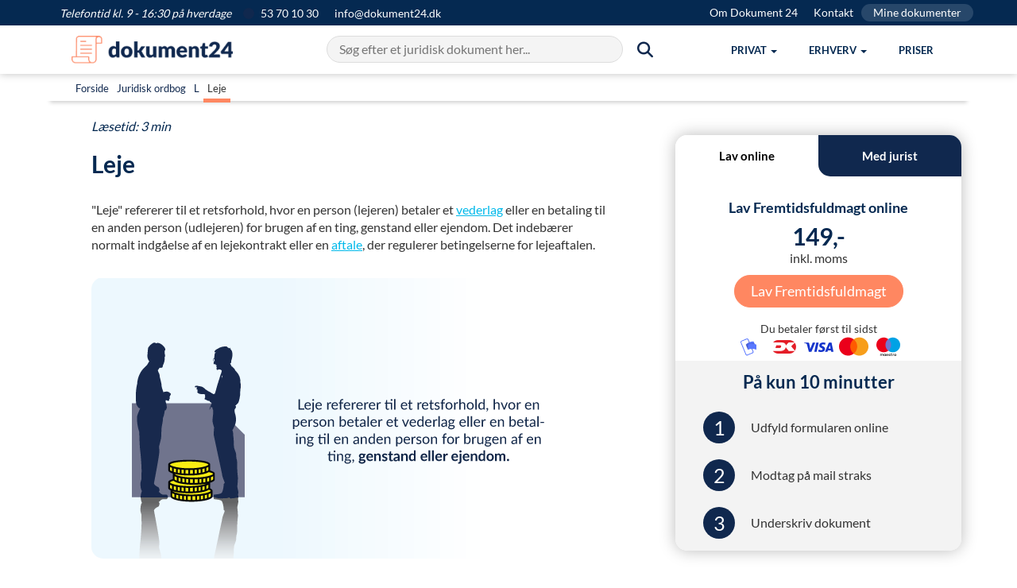

--- FILE ---
content_type: text/html; charset=utf-8
request_url: https://dokument24.dk/ordbog/leje
body_size: 14360
content:
<!DOCTYPE html ><html lang="da" xmlns="http://www.w3.org/1999/xhtml"><head><title>
	F&#229; styr p&#229; lejeforhold - L&#230;s mere om alle lejetyperne
</title><meta http-equiv="Content-Type" content="text/html; charset=utf-8" /><meta name="description" content="Leje refererer til et retsforhold, hvor en person (lejeren) betaler et vederlag eller en betaling til en anden person (udlejeren) for brugen af en ting, genstand eller ejendom. Det indebærer normalt indgåelse af en lejekontrakt eller en aftale, der regulerer betingelserne for lejeaftalen." /><meta name="theme-color" content="#024165" /><meta name="viewport" content="width=device-width, initial-scale=1" /><meta property="og:title" content="Få styr på lejeforhold - Læs mere om alle lejetyperne" /><meta property="og:description" content="Leje refererer til et retsforhold, hvor en person (lejeren) betaler et vederlag eller en betaling til en anden person (udlejeren) for brugen af en ting, genstand eller ejendom. Det indebærer normalt indgåelse af en lejekontrakt eller en aftale, der regulerer betingelserne for lejeaftalen." /><meta property="og:image" content="https://dokument24.dk/media/949e5a00-d9c6-4c4e-af88-c4e0e8754ec5/fq4ypw/Forside%20billeder/forsidehero.jpg" /><meta property="og:site_name" content="Dokument24" /><meta property="og:locale" content="da_DK" /><meta property="og:type" content="website" /><meta property="og:url" content="https://dokument24.dk/ordbog/leje" /><link rel="canonical" href="https://dokument24.dk/ordbog/leje" /><link rel="manifest" href="/manifest.json" /><link rel="apple-touch-icon" sizes="57x57" href="/frontend/img/favicon/DK/apple-icon-57x57.png" /><link rel="apple-touch-icon" sizes="60x60" href="/frontend/img/favicon/DK/apple-icon-60x60.png" /><link rel="apple-touch-icon" sizes="72x72" href="/frontend/img/favicon/DK/apple-icon-72x72.png" /><link rel="apple-touch-icon" sizes="76x76" href="/frontend/img/favicon/DK/apple-icon-76x76.png" /><link rel="apple-touch-icon" sizes="114x114" href="/frontend/img/favicon/DK/apple-icon-114x114.png" /><link rel="apple-touch-icon" sizes="120x120" href="/frontend/img/favicon/DK/apple-icon-120x120.png" /><link rel="apple-touch-icon" sizes="144x144" href="/frontend/img/favicon/DK/apple-icon-144x144.png" /><link rel="apple-touch-icon" sizes="152x152" href="/frontend/img/favicon/DK/apple-icon-152x152.png" /><link rel="apple-touch-icon" sizes="180x180" href="/frontend/img/favicon/DK/apple-icon-180x180.png" /><link rel="icon" type="image/png" sizes="192x192" href="/frontend/img/favicon/DK/android-icon-192x192.png" /><link rel="icon" type="image/png" sizes="32x32" href="/frontend/img/favicon/DK/favicon-32x32.png" /><link rel="icon" type="image/png" sizes="96x96" href="/frontend/img/favicon/DK/favicon-96x96.png" /><link rel="icon" type="image/png" sizes="16x16" href="/frontend/img/favicon/DK/favicon-16x16.png" /><link href="/Frontend/css/utilities.min.css?2025121901" rel="stylesheet" /><link href="/Frontend/css/all.min.css?2025121901" rel="stylesheet" /><link rel="stylesheet" href="https://cdnjs.cloudflare.com/ajax/libs/font-awesome/6.3.0/css/all.min.css" /><script>
            window.dokument24 = { fn: {}, tracking: {} };

            window.dataLayer = [];

            function gtag() {
                window.dataLayer.push(arguments);
            }
        </script><script>
            gtag('consent', 'default', {
                'ad_storage': 'denied',
                'ad_user_data': 'denied',
                'ad_personalization': 'denied',
                'analytics_storage': 'denied',
                'functionality_storage': 'denied',
                'personalization_storage': 'denied',
                'security_storage': 'granted',
                'wait_for_update': 1500
            });

            gtag('set', 'ads_data_redaction', true);
            gtag('set', 'url_passthrough', true);
        </script><script id="CookieConsent" src="https://policy.app.cookieinformation.com/uc.js" data-culture="da" data-gcm-version="2.0" type="text/javascript"></script><script src="https://widget.trustpilot.com/bootstrap/v5/tp.widget.bootstrap.min.js" async="async"></script><script id="sleeknoteScript" type="text/javascript">
			(function () {
				var sleeknoteScriptTag = document.createElement("script");
				sleeknoteScriptTag.type = "text/javascript";
				sleeknoteScriptTag.charset = "utf-8";
				sleeknoteScriptTag.src = ("//sleeknotecustomerscripts.sleeknote.com/46549.js");
				var s = document.getElementById("sleeknoteScript");
				s.parentNode.insertBefore(sleeknoteScriptTag, s);
			})();
		</script><script type="application/ld+json">
        {
  "@context":"https://schema.org",
  "@type":"BreadcrumbList",
  "itemListElement":
  [
{
  "@type":"ListItem",
 "position":"1",
  "item":
    {
     "id":"https://dokument24.dk/",
     "name":"Dokument 24"
    }
  },
{
  "@type":"ListItem",
 "position":"2",
  "item":
    {
     "id":"https://dokument24.dk/ordbog",
     "name":"Ordbog"
    }
  },
{
  "@type":"ListItem",
 "position":"3",
  "item":
    {
     "id":"https://dokument24.dk/ordbog/leje",
     "name":"Leje"
    }
  }  ]
}

    </script><!-- Start of Sleeknote signup and lead generation tool - www.sleeknote.com -->
<!-- End of Sleeknote signup and lead generation tool - www.sleeknote.com -->
</head><body><header class="header" xmlns=""><div class="topbar topbar-banner text-white"><div class="container pe-0"><div class="d-flex justify-content-between"><div><span class="topbar-banner-text"><em>Telefontid kl. 9 - 16:30 på hverdage</em></span><a href="tel:53701030" class="topbar-banner-link"><span><i class="fa-solid fa-circle fa-md pe-2" style="color: #10284E"></i> 53 70 10 30</span></a><a href="mailto:info@dokument24.dk" class="topbar-banner-link hidden-xs hidden-sm"><span>info@dokument24.dk</span></a></div><div class="d-flex hidden-xs text-right"><a href="/om" title="Om Dokument 24" class="topbar-banner-link">Om Dokument 24</a><a href="/om/kontakt" title="Kontakt" class="topbar-banner-link">Kontakt</a><a href="/konto" title="Mine dokumenter" class="topbar-banner-link-btn">Mine dokumenter</a></div></div></div></div><nav class="navbar"><div class="container"><div class="navbar-header"><a class="navbar-brand" href="/"><img src="/media/24c61373-fc3c-485b-a34c-f066b76c1602/ZOD_UA/Logos/logo1.png?h=45" alt="Dokument 24" /></a><button type="button" class="navbar-toggle collapsed m-0  pt-4 pb-4 px-2" data-toggle="collapse" data-target="#topmenu" aria-label="Hovedmenu" aria-expanded="false"><span class="sr-only">Vis menu</span><span class="icon-bar top-bar"></span><span class="icon-bar middle-bar"></span><span class="icon-bar bottom-bar"></span></button><button type="button" class="navbar-toggle collapsed m-0 px-2 py-3 me-2" data-toggle="collapse" data-target="#searchmenu" aria-expanded="false"><span class="sr-only">Søg</span><i class="fa-solid fa-magnifying-glass"></i></button></div><div class="nav-menu-wrapper"><div id="searchmenu" class="collapse navbar-collapse"><div id="search-bar" class="search-bar"><input id="search-input" type="text" autocomplete="off" placeholder="Søg efter et juridisk dokument her..."></input><span class="btn-search mt-0"><i class="fa-solid fa-magnifying-glass fa-lg hidden-sm hidden-xs"></i></span></div><div id="autocomplete-results" class="autocomplete-results"></div></div><div id="topmenu" class="collapse navbar-collapse"><ul class="nav navbar-nav navbar-right"><li class="dropdown js-navbar mega-menu-frame"><a href="#" class="dropdown-toggle js-navbar-dropdown" data-toggle="dropdown" role="button" aria-haspopup="true" aria-expanded="false"><span>Privat</span><span class="caret"></span></a><div class="dropdown-menu mega-menu-reset mega-menu pb-5 hidden-xs hidden-sm"><ul class="mega-menu-content mega-menu-container row"><li class="no-margin"><div class="col-md-3 no-padding text-center"><div class="row"><div class="headline h4">Populære dokumenter</div><div class="cta-box-wrapper"><a href="/fremtidsfuldmagt"><img loading="lazy" src="/media/a21fe115-2eb8-40f0-b220-5b8f856d45b1/uIuScw/Produkt%20billeder/menu_fremtidsfuldmagt.png" class="cta-box" alt="Fremtidsfuldmagt" /></a></div><div class="cta-box-wrapper"><a href="/testamente"><img loading="lazy" src="/media/b7ed0452-a0a9-4c97-97a0-4c96b038a6f2/WnjAjg/Produkt%20billeder/menu_testamente.png" class="cta-box" alt="Testamente" /></a></div><div class="cta-box-wrapper"><a href="/aegtepagt"><img loading="lazy" src="/media/0a405812-86e0-4d1c-8660-cf1bad6b3078/U-1jYg/Produkt%20billeder/menu_aegtepagt.png" class="cta-box" alt="Ægtepagt" /></a></div></div></div></li><li class="no-margin"><div class="col-md-1 pt-5"><div class="vertical-ruler mx-4"></div></div></li><li class="no-margin"><div class="col-md-8 no-padding text-center"><div class="row"><div class="col-md-4 clear-left no-padding" align="left"><ul class="menu-item-wrapper"><li class="menu-item-header">Fuldmagt</li><li class="menu-item"><a class="mega-menu-a-link" href="/fremtidsfuldmagt">Fremtidsfuldmagt</a></li><li class="menu-item"><a class="mega-menu-a-link" href="/privat/generalfuldmagt">Generalfuldmagt</a></li></ul></div><div class="col-md-4 no-padding" align="left"><ul class="menu-item-wrapper"><li class="menu-item-header">Arv &amp; børn</li><li class="menu-item"><a class="mega-menu-a-link" href="/testamente">Testamente</a></li><li class="menu-item"><a class="mega-menu-a-link" href="/testamente/aegtefaeller">Testamente ægtefæller</a></li><li class="menu-item"><a class="mega-menu-a-link" href="/testamente/saereje">Testamente særeje</a></li><li class="menu-item"><a class="mega-menu-a-link" href="/testamente/samlevertestamente">Testamente samlevende</a></li><li class="menu-item"><a class="mega-menu-a-link" href="/testamente/enlige">Testamente alene</a></li><li class="menu-item"><a class="mega-menu-a-link" href="/privat/boernetestamente">Børnetestamente</a></li><li class="menu-item"><a class="mega-menu-a-link" href="/testamente/indbotestamente">Indbotestamente</a></li></ul></div><div class="col-md-4 no-padding" align="left"><ul class="menu-item-wrapper"><li class="menu-item-header">Ægteskab</li><li class="menu-item"><a class="mega-menu-a-link" href="/aegtepagt">Ægtepagt</a></li><li class="menu-item"><a class="mega-menu-a-link" href="/aegtepagt">Ægtepagt med særeje</a></li><li class="menu-item"><a class="mega-menu-a-link" href="/aegtepagt/pension">Ægtepagt pensionsdeling</a></li><li class="menu-item"><a class="mega-menu-a-link" href="/aegtepagt/ophaevelse">Ophævelse af ægtepagt</a></li></ul></div><div class="col-md-4 clear-left no-padding" align="left"><ul class="menu-item-wrapper"><li class="menu-item-header">Lån</li><li class="menu-item"><a class="mega-menu-a-link" href="/privat/familielaan">Familielån</a></li><li class="menu-item"><a class="mega-menu-a-link" href="/privat/gaeldsbrev">Gældsbrev</a></li><li class="menu-item"><a class="mega-menu-a-link" href="/privat/opret-anfordringslaan">Anfordringslån</a></li></ul></div><div class="col-md-4 no-padding" align="left"><ul class="menu-item-wrapper"><li class="menu-item-header">Diverse</li><li class="menu-item"><a class="mega-menu-a-link" href="/privat/arveafkald">Arveafkald</a></li><li class="menu-item"><a class="mega-menu-a-link" href="/privat/samejeoverenskomst">Samejeoverenskomst</a></li><li class="menu-item"><a class="mega-menu-a-link" href="/privat/gavebrev">Gavebrev</a></li><li class="menu-item"><a class="mega-menu-a-link" href="/privat/samtykkeerklaering">Samtykke til uskiftet bo</a></li><li class="menu-item"><a class="mega-menu-a-link" href="/privat/arveforskud">Arveforskud</a></li></ul></div></div></div></li></ul></div><ul class="dropdown-menu hidden-md hidden-lg"><li class="menu-item-header">Fuldmagt</li><li class="dropdown-menu open" style="display: block"><a class="menu-item mega-menu-a-link" href="/fremtidsfuldmagt">Fremtidsfuldmagt</a><a class="menu-item mega-menu-a-link" href="/privat/generalfuldmagt">Generalfuldmagt</a></li><li class="menu-item-header">Arv &amp; børn</li><li class="dropdown-menu open" style="display: block"><a class="menu-item mega-menu-a-link" href="/testamente">Testamente</a><a class="menu-item mega-menu-a-link" href="/testamente/aegtefaeller">Testamente ægtefæller</a><a class="menu-item mega-menu-a-link" href="/testamente/saereje">Testamente særeje</a><a class="menu-item mega-menu-a-link" href="/testamente/samlevertestamente">Testamente samlevende</a><a class="menu-item mega-menu-a-link" href="/testamente/enlige">Testamente alene</a><a class="menu-item mega-menu-a-link" href="/privat/boernetestamente">Børnetestamente</a><a class="menu-item mega-menu-a-link" href="/testamente/indbotestamente">Indbotestamente</a></li><li class="menu-item-header">Ægteskab</li><li class="dropdown-menu open" style="display: block"><a class="menu-item mega-menu-a-link" href="/aegtepagt">Ægtepagt</a><a class="menu-item mega-menu-a-link" href="/aegtepagt">Ægtepagt med særeje</a><a class="menu-item mega-menu-a-link" href="/aegtepagt/pension">Ægtepagt pensionsdeling</a><a class="menu-item mega-menu-a-link" href="/aegtepagt/ophaevelse">Ophævelse af ægtepagt</a></li><li class="menu-item-header">Lån</li><li class="dropdown-menu open" style="display: block"><a class="menu-item mega-menu-a-link" href="/privat/familielaan">Familielån</a><a class="menu-item mega-menu-a-link" href="/privat/gaeldsbrev">Gældsbrev</a><a class="menu-item mega-menu-a-link" href="/privat/opret-anfordringslaan">Anfordringslån</a></li><li class="menu-item-header">Diverse</li><li class="dropdown-menu open" style="display: block"><a class="menu-item mega-menu-a-link" href="/privat/arveafkald">Arveafkald</a><a class="menu-item mega-menu-a-link" href="/privat/samejeoverenskomst">Samejeoverenskomst</a><a class="menu-item mega-menu-a-link" href="/privat/gavebrev">Gavebrev</a><a class="menu-item mega-menu-a-link" href="/privat/samtykkeerklaering">Samtykke til uskiftet bo</a><a class="menu-item mega-menu-a-link" href="/privat/arveforskud">Arveforskud</a></li></ul></li><li class="dropdown js-navbar mega-menu-frame"><a href="#" class="dropdown-toggle js-navbar-dropdown" data-toggle="dropdown" role="button" aria-haspopup="true" aria-expanded="false"><span>Erhverv</span><span class="caret"></span></a><div class="dropdown-menu mega-menu-reset mega-menu pb-5 hidden-xs hidden-sm"><ul class="mega-menu-content mega-menu-container row"><li class="no-margin"><div class="col-md-3 no-padding text-center"><div class="row"><div class="headline h4">Populære dokumenter</div><div class="cta-box-wrapper"><a href="/erhverv/opret-aps"><img loading="lazy" src="/media/c31b6667-f990-4041-8fb1-27453714f11e/KJehiA/Produkt%20billeder/menu_opret_aps.png" class="cta-box" alt="Anpartsselskab (ApS)" /></a></div><div class="cta-box-wrapper"><a href="/erhverv/opret-enkeltmandsvirksomhed"><img loading="lazy" src="/media/40bf2365-8d20-4743-8d52-5203230900c8/-lhW9A/Produkt%20billeder/menu_opret_enkeltmandsvirksomhed.png" class="cta-box" alt="Enkeltmandsvirksomhed" /></a></div><div class="cta-box-wrapper"><a href="/erhverv/medarbejdere/direktoerkontrakt"><img loading="lazy" src="/media/40f89ff3-def9-49ce-bf7e-fd8d24e15f19/Qz54eg/Produkt%20billeder/menu_direktørkontrakt.png" class="cta-box" alt="Direktørkontrakt" /></a></div></div></div></li><li class="no-margin"><div class="col-md-1 pt-5"><div class="vertical-ruler mx-4"></div></div></li><li class="no-margin"><div class="col-md-8 no-padding text-center"><div class="row"><div class="col-md-4 clear-left no-padding" align="left"><ul class="menu-item-wrapper"><li class="menu-item-header">Selskab</li><li class="menu-item"><a class="mega-menu-a-link" href="/erhverv/opret-aps">Opret ApS (Driftselskab)</a></li><li class="menu-item"><a class="mega-menu-a-link" href="/erhverv/opret-holdingselskab">Opret ApS (Holdingselskab)</a></li><li class="menu-item"><a class="mega-menu-a-link" href="/erhverv/opret-holdingselskab/opret-holding-driftsselskab">Opret Holding + Driftsselskab</a></li><li class="menu-item"><a class="mega-menu-a-link" href="/erhverv/opret-enkeltmandsvirksomhed">Opret Enkeltmandsvirksomhed</a></li><li class="menu-item"><a class="mega-menu-a-link" href="/erhverv/aendring-af-virksomhed">Ændring af selskab</a></li><li class="menu-item"><a class="mega-menu-a-link" href="/erhverv/luk-virksomhed">Lukke ApS</a></li><li class="menu-item"><a class="mega-menu-a-link" href="/erhverv/luk-virksomhed/enkeltmandsvirksomhed">Lukke Enkeltmandsvirksomhed</a></li></ul></div><div class="col-md-4 no-padding" align="left"><ul class="menu-item-wrapper"><li class="menu-item-header">Medarbejdere</li><li class="menu-item"><a class="mega-menu-a-link" href="/erhverv/medarbejdere/ansaettelseskontrakt">Ansættelseskontrakt</a></li><li class="menu-item"><a class="mega-menu-a-link" href="/erhverv/medarbejdere/direktoerkontrakt">Direktørkontrakt</a></li><li class="menu-item"><a class="mega-menu-a-link" href="/erhverv/medarbejdere/tillaeg-til-ansaettelseskontrakt--7-punkters-overblik--opret-gratis">Ændring af ansættelseskontrakt</a></li><li class="menu-item"><a class="mega-menu-a-link" href="/erhverv/medarbejdere/skriftlig-advarsel--eksempler--ret-og-regler--gratis-skabelon">Advarsel til medarbejder</a></li><li class="menu-item"><a class="mega-menu-a-link" href="/erhverv/medarbejdere/bortvisning-af-medarbejder">Bortvisning af medarbejder</a></li><li class="menu-item"><a class="mega-menu-a-link" href="/artikler/guides-medarbejdere/fratraedelsesaftale">Opsigelse af job</a></li></ul></div><div class="col-md-4 no-padding" align="left"><ul class="menu-item-wrapper"><li class="menu-item-header">Aftaler</li><li class="menu-item"><a class="mega-menu-a-link" href="/erhverv/aftaler/kommerciel-laaneaftale">Låneaftale kommercielt</a></li><li class="menu-item"><a class="mega-menu-a-link" href="/erhverv/aftaler/ejeraftale1">Ejeraftale</a></li><li class="menu-item"><a class="mega-menu-a-link" href="/erhverv/aftaler/leverandoeraftale">Leverandøraftale</a></li><li class="menu-item"><a class="mega-menu-a-link" href="/erhverv/aftaler/konsulentaftale">Konsulentaftale</a></li><li class="menu-item"><a class="mega-menu-a-link" href="/erhverv/aftaler/handelsbetingelser">Salgs- og leveringsbetingelser</a></li><li class="menu-item"><a class="mega-menu-a-link" href="/erhverv/aftaler/nda">NDA (Hemmeligholdelselsesaftale)</a></li><li class="menu-item"><a class="mega-menu-a-link" href="/erhverv/aftaler/samarbejdsaftale">Samarbejdsaftale</a></li></ul></div><div class="col-md-4 clear-left no-padding" align="left"><ul class="menu-item-wrapper"><li class="menu-item-header">Diverse</li><li class="menu-item"><a class="mega-menu-a-link" href="/artikler/drive-virksomhed/generalforsamling">Beslutningsreferat</a></li><li class="menu-item"><a class="mega-menu-a-link" href="/erhverv/aftaler/rykkerskrivelse">Rykkerskrivelse</a></li></ul></div></div></div></li></ul></div><ul class="dropdown-menu hidden-md hidden-lg"><li class="menu-item-header">Selskab</li><li class="dropdown-menu open" style="display: block"><a class="menu-item mega-menu-a-link" href="/erhverv/opret-aps">Opret ApS (Driftselskab)</a><a class="menu-item mega-menu-a-link" href="/erhverv/opret-holdingselskab">Opret ApS (Holdingselskab)</a><a class="menu-item mega-menu-a-link" href="/erhverv/opret-holdingselskab/opret-holding-driftsselskab">Opret Holding + Driftsselskab</a><a class="menu-item mega-menu-a-link" href="/erhverv/opret-enkeltmandsvirksomhed">Opret Enkeltmandsvirksomhed</a><a class="menu-item mega-menu-a-link" href="/erhverv/aendring-af-virksomhed">Ændring af selskab</a><a class="menu-item mega-menu-a-link" href="/erhverv/luk-virksomhed">Lukke ApS</a><a class="menu-item mega-menu-a-link" href="/erhverv/luk-virksomhed/enkeltmandsvirksomhed">Lukke Enkeltmandsvirksomhed</a></li><li class="menu-item-header">Medarbejdere</li><li class="dropdown-menu open" style="display: block"><a class="menu-item mega-menu-a-link" href="/erhverv/medarbejdere/ansaettelseskontrakt">Ansættelseskontrakt</a><a class="menu-item mega-menu-a-link" href="/erhverv/medarbejdere/direktoerkontrakt">Direktørkontrakt</a><a class="menu-item mega-menu-a-link" href="/erhverv/medarbejdere/tillaeg-til-ansaettelseskontrakt--7-punkters-overblik--opret-gratis">Ændring af ansættelseskontrakt</a><a class="menu-item mega-menu-a-link" href="/erhverv/medarbejdere/skriftlig-advarsel--eksempler--ret-og-regler--gratis-skabelon">Advarsel til medarbejder</a><a class="menu-item mega-menu-a-link" href="/erhverv/medarbejdere/bortvisning-af-medarbejder">Bortvisning af medarbejder</a><a class="menu-item mega-menu-a-link" href="/artikler/guides-medarbejdere/fratraedelsesaftale">Opsigelse af job</a></li><li class="menu-item-header">Aftaler</li><li class="dropdown-menu open" style="display: block"><a class="menu-item mega-menu-a-link" href="/erhverv/aftaler/kommerciel-laaneaftale">Låneaftale kommercielt</a><a class="menu-item mega-menu-a-link" href="/erhverv/aftaler/ejeraftale1">Ejeraftale</a><a class="menu-item mega-menu-a-link" href="/erhverv/aftaler/leverandoeraftale">Leverandøraftale</a><a class="menu-item mega-menu-a-link" href="/erhverv/aftaler/konsulentaftale">Konsulentaftale</a><a class="menu-item mega-menu-a-link" href="/erhverv/aftaler/handelsbetingelser">Salgs- og leveringsbetingelser</a><a class="menu-item mega-menu-a-link" href="/erhverv/aftaler/nda">NDA (Hemmeligholdelselsesaftale)</a><a class="menu-item mega-menu-a-link" href="/erhverv/aftaler/samarbejdsaftale">Samarbejdsaftale</a></li><li class="menu-item-header">Diverse</li><li class="dropdown-menu open" style="display: block"><a class="menu-item mega-menu-a-link" href="/artikler/drive-virksomhed/generalforsamling">Beslutningsreferat</a><a class="menu-item mega-menu-a-link" href="/erhverv/aftaler/rykkerskrivelse">Rykkerskrivelse</a></li></ul></li><li><a href="/om/billige-priser"><span>Priser</span></a><ul class="dropdown-menu hidden-md hidden-lg"></ul></li><li class="menu-item-header-courtesy hidden-lg hidden-md"><a href="/om">Om Dokument 24</a></li><li class="menu-item-header-courtesy hidden-lg hidden-md"><a href="/om/kontakt">Kontakt</a></li><li class="menu-item-header-courtesy hidden-lg hidden-md"><a href="/konto" title="Mine dokumenter">Mine dokumenter</a></li></ul></div></div></div></nav></header><main role="main"><div class="page-content"><!-- 
  
  
    Leje
    "Leje" refererer til et retsforhold hvor en person (lejeren) betaler et vederlag eller en betaling til en anden person (udlejeren) for brugen af en ting genstand eller ejendom. Det indebærer normalt indgåelse af en lejekontrakt eller en aftale der regulerer betingelserne for lejeaftalen.
    
      
    
    
      Hvilke typer af lejeforhold findes der?
    
    Der er forskellige typer af lejeforhold herunder:
    
      
        
          
            Boligleje
           – Dette omfatter leje af boliger såsom lejligheder huse eller værelser. Boligleje er underlagt særlige regler og beskyttelser for lejere i mange jurisdiktioner.
      
      
        
          
            Erhvervsleje
           – Dette indebærer leje af erhvervsejendomme såsom kontorer butikslokaler eller industrielle faciliteter. Erhvervslejeaftaler kan variere i forhold til varighed lejevilkår og rettigheder for lejere og udlejere.
      
      
        
          Andelsleje – Dette er en form for leje der finder sted inden for andelsboligforeninger. Lejeren lejer en andelsbolig og bliver samtidig medlem af andelsboligforeningen.
      
      
        Leje af køretøjer – Dette omfatter leje af biler motorcykler lastbiler og andre transportmidler. Det kan være kortvarig leje (f.eks. daglig eller ugentlig biludlejning) eller langvarig leje (f.eks. leasingaftaler).
      
        
          Leje af møbler eller udstyr – Dette indebærer leje af møbler husholdningsapparater elektronik eller andet udstyr til midlertidig brug. Det kan være relevant for studerende der lejer møbler til deres kollegieværelse eller for en virksomhed der lejer kontormøbler og -udstyr.
      
      
        
          Leje af ferieboliger – Dette involverer leje af ferieboliger som f.eks. sommerhuse villaer eller lejligheder til ferieformål. Lejeperioden kan variere fra kortvarige ophold til længerevarende ferieophold.
      
      
        
          Leje af lagerplads – Dette gælder leje af lagerfaciliteter eller opbevaringsrum til opbevaring af varer inventar eller personlige ejendele.
      
      
        Leje af landbrugsjord – Dette indebærer leje af landbrugsjord til dyrkning af afgrøder eller til dyrehold. Det kan omfatte både kortvarige og langvarige lejeaftaler.
    
    Der kan være flere andre specifikke typer af lejeaftaler afhængigt af den kontekst og den specifikke ejendom eller ting der er involveret.
    Hvornår er en lejekontrakt bindende?
    En lejekontrakt er normalt bindende når begge parter (lejeren og udlejeren) har underskrevet kontrakten og accepteret dens vilkår. For at sikre at en lejekontrakt er juridisk gyldig og bindende er det vigtigt at den opfylder gældende lovbestemmelser i de forskellige lejeforhold.
  
-->
<div class="sectionnavigation"><div class="container dictionary-nav pt-2" style="background: #fff !important; border-bottom: 2px solid #fff; box-shadow: 0 10px 5px -8px rgba(0,0,0,.2);"><div class="container"><p class="m-0 p-2 dictionary-nav-links justify-content-start" style="font-size: 13px;"><span><a title="Gå til forside" class="p-2" href="/">Forside</a></span><span><a title="Gå til juridisk ordbogen" class="p-2" href="/ordbog">Juridisk ordbog</a></span><span><a title="Gå til L i ordbogen" class="p-2" href="/ordbog#L">L</a></span><span><span class="p-2" style="border-bottom: 5px solid #ff8761;">
                        Leje
                    </span></span></p></div></div></div><div class="container"><div class="row"><p class="pt-5 m-0 col-content text-brand"><em>Læsetid: 3 min</em></p><div class="col-sm-8 col-content"><main class="row" role="main"><div class="col-md-12"><h1>Leje</h1><p xmlns="">"Leje" refererer til et retsforhold, hvor en person (lejeren) betaler et <a href="/ordbog/vederlag">vederlag</a> eller en betaling til en anden person (udlejeren) for brugen af en ting, genstand eller ejendom. Det indebærer normalt indgåelse af en lejekontrakt eller en <a href="/ordbog/aftale">aftale</a>, der regulerer betingelserne for lejeaftalen.</p><p><img class="img-responsive" title="Leje" src="/media/5f02f199-4ed0-41fd-ae61-3892ec295b55/yL3fxQ/Subsites/Ordbog/Leje.png" alt="Leje" /></p><h2><span data-slate-node="text">Hvilke typer af lejeforhold findes der?</span></h2><p>Der er forskellige typer af lejeforhold, herunder:</p><ul><li data-slate-node="element"><span data-slate-node="text"><a href="/artikler/lejekontrakt" rel="Lejekontrakt" title="Lejekontrakt"><strong>Boligleje</strong></a> – Dette omfatter leje af boliger, såsom lejligheder, huse eller værelser. Boligleje er underlagt særlige regler og beskyttelser for lejere i mange jurisdiktioner.</span></li><li data-slate-node="element"><span data-slate-node="text"><a href="/artikler/erhvervsaftaler-vidensbank/erhvervslejekontrakt" rel="Erhvervslejekontrakt" title="Erhvervslejekontrakt"><strong>Erhvervsleje</strong></a> – Dette indebærer leje af erhvervsejendomme, såsom kontorer, butikslokaler eller industrielle faciliteter. Erhvervslejeaftaler kan variere i forhold til varighed, lejevilkår og rettigheder for lejere og udlejere.</span></li><li data-slate-node="element"><span data-slate-node="text"><strong>Andelsleje</strong> – Dette er en form for leje, der finder sted inden for andelsboligforeninger. Lejeren lejer en andelsbolig og bliver samtidig medlem af andelsboligforeningen.</span></li><li><strong>Leje af køretøjer</strong> – Dette omfatter leje af biler, motorcykler, lastbiler og andre transportmidler. Det kan være kortvarig leje (f.eks. daglig eller ugentlig biludlejning) eller langvarig leje (f.eks. <a href="/ordbog/leasing" rel="Leasing" title="Leasing"><strong>leasingaftaler</strong></a>).</li><li data-slate-node="element"><span data-slate-node="text"><strong>Leje af møbler eller udstyr</strong> – Dette indebærer leje af møbler, husholdningsapparater, elektronik eller andet udstyr til midlertidig brug. Det kan være relevant for studerende, der lejer møbler til deres kollegieværelse eller for en virksomhed, der lejer kontormøbler og -udstyr.</span></li><li data-slate-node="element"><span data-slate-node="text"><strong>Leje af ferieboliger</strong> – Dette involverer leje af ferieboliger, som f.eks. sommerhuse, villaer eller lejligheder til ferieformål. Lejeperioden kan variere fra kortvarige ophold til længerevarende ferieophold.</span></li><li data-slate-node="element"><span data-slate-node="text"><strong>Leje af lagerplads</strong> – Dette gælder leje af lagerfaciliteter eller opbevaringsrum til opbevaring af varer, inventar eller personlige ejendele.</span></li><li><strong>Leje af landbrugsjord</strong> – Dette indebærer leje af landbrugsjord til dyrkning af afgrøder eller til dyrehold. Det kan omfatte både kortvarige og langvarige lejeaftaler.</li></ul><p>Der kan være flere andre specifikke typer af lejeaftaler afhængigt af den kontekst og den specifikke ejendom eller ting, der er involveret.</p><h2>Hvornår er en lejekontrakt bindende?</h2><p>En lejekontrakt er normalt bindende, når begge parter (lejeren og udlejeren) har underskrevet kontrakten og accepteret dens vilkår. For at sikre, at en lejekontrakt er juridisk gyldig og bindende, er det vigtigt, at den opfylder gældende lovbestemmelser i de forskellige lejeforhold.</p></div><div class="col-md-12 text-small"><p><em>Indholdet på denne side udgør ikke juridisk rådgivning. Indholdet er udelukkende beregnet til informationsformål, og bør ikke anvendes som erstatning for professionel juridisk rådgivning. Læs mere i <a href="/om/handelsbetingelser">handelsbetingelserne her</a>.</em></p></div><div class="col-md-12"></div></main></div><div class="col-sm-4 col-sidebar" style="position:sticky; top:150px;"><div class="text-center"><div id="banner"><style xmlns="">
    .modal-backdrop {
        display: none;
    }
</style><div class="card shadow border-0 sidebar-card" xmlns=""><div class="row p-0 sidebar-tab text-center"><div id="online_tab" class="col-md-6 col-xs-6 sidebar-tab-left tab-active" data-toggle="tab" data-target="#online"><span class="tab-text">Lav online</span></div><div id="lawyer_tab" class="col-md-6 col-xs-6 sidebar-tab-right" data-toggle="tab" data-target="#lawyer"><span class="tab-text">Med jurist</span></div></div><div class="tab-content"><div id="online" class="tab-pane fade active in" itemscope="itemscope" itemtype="http://schema.org/Product"><meta itemprop="description" content="En fremtidsfuldmagt giver en person ret til at handle på dine vegne, hvis du ikke selv kan. Dokumentet sikrer tryghed i fremtidige forhold." /><meta itemprop="sku" content="FuturePowerOfAttorney-DK" /><meta itemprop="image" content="/media/0af1b6be-bd4f-4338-a022-50bbee52aec6/FycrIA/Produkt%20billeder/Dokumentbilleder/dokument_24_fremtidsfuldmagt_Eksempel_webp" /><div itemprop="brand" itemtype="https://schema.org/Brand" itemscope="itemscope"><meta itemprop="name" content="Dokument 24" /></div><div class="card-body text-center"><div class="row sidebar-card-top"><p class="h4 px-4 mt-5" itemprop="name">Lav Fremtidsfuldmagt online</p><div itemprop="offers" itemscope="itemscope" itemtype="http://schema.org/Offer"><meta itemprop="priceCurrency" content="DKK" /><meta itemprop="price" content="149.00" /><meta itemprop="availability" content="https://schema.org/InStock" /><meta itemprop="url" content="/fremtidsfuldmagt/lav" /><span class="h1">149,-</span><p class="mt-0 mb-2">inkl. moms</p></div><a class="btn  btn-md btn-primary me-0 my-2 animate__animated" data-viewport="animate__bounceIn" href="/fremtidsfuldmagt/lav">
                        Lav Fremtidsfuldmagt
                    </a><p class="mt-3 mb-0"><small>Du betaler først til sidst</small></p><div class="mb-2"><i class="sprite sprite-mobilepay mx-1"></i><i class="sprite sprite-dankort mx-1"></i><i class="sprite sprite-visa mx-1"></i><i class="sprite sprite-mastercard mx-1"></i><i class="sprite sprite-maestro mx-1"></i></div></div><div class="row m-0 sidebar-card-bottom text-center"><p class="h3 sidebar-card-bottom-title">På kun 10 minutter</p><div class="container-fluid"><table class="mb-2"><tbody><tr><td class="circle-column"><p class="circle">1</p></td><td class="text-column"><p>Udfyld formularen online</p></td></tr><tr><td class="circle-column"><p class="circle">2</p></td><td class="text-column"><p>Modtag på mail straks</p></td></tr><tr><td class="circle-column"><p class="circle">3</p></td><td class="text-column"><p>Underskriv dokument</p></td></tr></tbody></table></div></div></div></div><div id="lawyer" class="tab-pane fade"><div class="card-body text-center"><div class="row m-0 sidebar-card-top pb-5"><p class="h4 px-4 mt-5">Fremtidsfuldmagt med jurist</p><span class="h1">1195,-</span><p class="mt-0 mb-2">inkl. moms</p><button class="btn  btn-md btn-primary me-0 my-2 animate__animated" data-viewport="animate__bounceIn" data-toggle="modal" data-target="#WithLawyerModal">
                        Book et møde
                    </button></div><div class="row m-0 sidebar-card-bottom text-left"><p class="lawyer-bottom-text">Indledende samtale er gratis og uforpligtende. Du vælger selv om du ønsker at gå videre.</p></div></div></div></div></div><div id="WithLawyerModal" class="modal" style="background: #00000050;" xmlns=""><div class="modal-dialog" role="document" style="top: 10%;"><div class="modal-content"><div class="modal-header shadow-sm"><span class="h3 d-md-none">Fremtidsfuldmagt - Book et møde</span><button type="button" class="close" data-dismiss="modal" aria-label="Close">
                    ×
                </button></div><div class="modal-body text-center p-0"><div class="d-flex justify-content-center align-items-center"><div class="col-md-6 py-2 hidden-xs" style="background: #f4f4f4; border-radius: 0 0 0 15px;"><div class="row my-0 mx-4 sidebar-card-bottom text-left text-brand"><div class="text-center"><img src="/media/97c3a52f-f773-4b48-90ca-ef4c8c77f067" style="height: 125px;" alt="Book en jurist" title="Book en jurist" /></div><p class="h3">Book et møde</p><p class="mb-2"> – en jurist lytter, rådgiver og udarbejder ud fra dine ønsker.</p><table class="mb-4"><tbody><tr><td class="my-3 d-flex"><i class="fa fa-check fa-xl pe-3" style="color: #00b67a;"></i><p class="my-0"><b>Book et møde med en jurist</b> - Vælg en tid, der passer dig.</p></td></tr><tr><td class="my-3 d-flex"><i class="fa fa-check fa-xl pe-3" style="color: #00b67a;"></i><p class="my-0"><b>Forklar dine ønsker</b> – Juristen guider dig gennem mulighederne.</p></td></tr><tr><td class="my-3 d-flex"><i class="fa fa-check fa-xl pe-3" style="color: #00b67a;"></i><p class="my-0"><b>Juristen udarbejder alt</b> – Skræddersyet til din situation.</p></td></tr><tr><td class="my-3 d-flex"><i class="fa fa-check fa-xl pe-3" style="color: #00b67a;"></i><p class="my-0"><b>Vi hjælper dig hele vejen</b></p></td></tr></tbody></table></div></div><div class="col-md-6 col-sm-12 my-4"><div><form method="post" class="form formbuilder-general.createproductwithlawyer sidebar " data-ajaxurl="/ajaxforms/General.CreateProductWithLawyer?Product=FuturePowerOfAttorney " data-renderer="{&quot;Type&quot;:&quot;CompositeC1Contrib.FormBuilder.Web.UI.Rendering.Bootstrap3FormRenderer, CompositeC1Contrib.FormBuilder, Version=15.0.0.0, Culture=neutral, PublicKeyToken=null&quot;,&quot;Settings&quot;:{&quot;ValidationSummaryClass&quot;:&quot;error-notification&quot;,&quot;ErrorClass&quot;:&quot;has-error&quot;,&quot;ParentGroupClass&quot;:&quot;form&quot;,&quot;FieldGroupClass&quot;:&quot;&quot;,&quot;HideLabelClass&quot;:&quot;sr-only&quot;,&quot;FormLabelClass&quot;:&quot;control-label&quot;,&quot;FormControlClass&quot;:&quot;form-control&quot;,&quot;ShowStarOnRequiredFields&quot;:true,&quot;HideLabels&quot;:false,&quot;Horizontal&quot;:false,&quot;LabelWidth&quot;:12}}" data-culture="da-DK"><input type="hidden" name="__type" value="General.CreateProductWithLawyer" /><input name="__RequestVerificationToken" type="hidden" value="W5jUzMYL0k9txku9j3KDnsuUxES0SeidZlpGu7exTS3AbHscVCxVj1NL8RdPgH68Wi8lRvwM8dc4qC9uc5D1vVhfzV8K3wsB6kalOsiwGiE1" /><div class="form-group"><div id="form-field-Name" class="required  control-textbox form-group"><label class="control-label" for="General$CreateProductWithLawyer$Name"><span class="required">*</span>Fulde navn</label><input id="General$CreateProductWithLawyer$Name" type="text" name="Name" value="" title="Fulde navn" placeholder="Eks. Jørgen" class="form-control"></input></div></div><div class="form-group"><div id="form-field-PhoneNo" class="required  control-textbox form-group"><label class="control-label" for="General$CreateProductWithLawyer$PhoneNo"><span class="required">*</span>Telefonnummer</label><input id="General$CreateProductWithLawyer$PhoneNo" type="tel" name="PhoneNo" value="" title="Telefonnummer" placeholder="Eks. 53701030" class="form-control"></input></div></div><div><button type="submit" class="btn btn-sidebar animate__animated mb-2" data-viewport="animate__bounceIn">
                Bliv kontaktet
            </button></div></form><p class="mb-0">Indledende samtale er gratis og uforpligtende. Du vælger selv om du ønsker at gå videre.</p></div></div></div></div></div></div></div></div><div class="mt-20" style="margin-top: 20px"><div class="trustpilot-widget" data-locale="da-DK" data-template-id="53aa8807dec7e10d38f59f32" data-businessunit-id="5cd3e34bc4dd7a0001be36c4" data-style-height="150px" data-style-width="100%" data-theme="light"><a href="https://dk.trustpilot.com/review/dokument24.dk" target="_blank" rel="noopener">Trustpilot</a></div></div></div></div></div></div><div class="container text-center py-5"><h2 class="pb-5">Dine fordele hos Dokument 24</h2><div class="row"><div class="col-md-4"><img src="/media/fd2dcd16-d26a-4f60-a6ba-7498551e30a9/qoAPfw/Subsites/Om%20os/Vejledning_webp" style="height: 125px; width: 235px;" alt="Nemt og hurtigt" title="Nemt og hurtigt" /><p><b>Nemt, hurtigt &amp; overskueligt</b><br />Grundig vejledning, vi guider dig hele vejen.</p></div><div class="col-md-4"><img src="/media/6d7d1d2a-b4cb-4acf-b865-4b0660536430/0X4gZg/Subsites/Om%20os/Trust_webp" style="height: 125px; width: 225px;" alt="Tilfredshedsgaranti" title="Tilfredshedsgaranti" /><p><b>100% Tilfredhedsgaranti</b><br />Vi stræber altid efter at yde den bedste service</p></div><div class="col-md-4"><img src="/media/e5f4eb70-7ab1-4950-975b-aa31c0858f58/YH4p9A/Subsites/Om%20os/raadgivning_webp" style="height: 125px; width: 245px;" alt="Rådgivning" Title="Rådgivning" /><p><b>Gratis råd &amp; vejledning</b><br />Kompetent og venlig kundersevice</p></div></div></div><div class="container text-center py-5"><div class="row text-center p-0 m-md-5 m-2 shadow" style="background:#f3f3f3; border-radius:15px;"><div class="col-lg-4 visible-lg p-0" style="border-radius: 15px 0 0 15px;"><img src="/media/7807c570-778d-49f9-83d1-3012d6acdd6b/xPb7hw/Forside%20billeder/jørgen-koch-gradient-min.png" alt="Nyttig viden" class="img-responsive" /></div><div class="col-lg-8 p-5 mt-lg-5"><h2 class="mb-lg-4">Vi er klar til at give dig råd og vejledning</h2><p>
                Råd og vejledning er <span class="text-brand-focus">helt gratis</span>,
                du betaler først, når du bestiller noget
            </p><a href="/om/raadgivning-riccos" class="btn btn-primary btn-md animate__animated animate__bounceIn">Læs mere <i class="fa fa-chevron-right"></i></a></div></div></div></div></main><footer class="footer pt-0 pb-4" xmlns=""><div class="trustpilot-widget trustpilot-banner" data-businessunit-id="5cd3e34bc4dd7a0001be36c4" data-locale="da-DK" data-review-languages="da" data-style-height="28px" data-style-width="100%" data-template-id="5406e65db0d04a09e042d5fc" data-theme="light"><a href="https://DK.trustpilot.com/review/dokument24.DK" rel="noopener" target="_blank">Trustpilot</a></div><div class="container"><nav class="row footer-nav"><div class="col-sm-3 col-md-3 mb-4"><div class="text-white" itemscope="itemscope" itemtype="http://schema.org/LocalBusiness"><link itemprop="sameAs" href="https://dk.linkedin.com/company/dokument24" /><link itemprop="sameAs" href="https://www.youtube.com/@dokument2466" /><link itemprop="sameAs" href="https://www.facebook.com/dokument24" /><link itemprop="sameAs" href="https://vimeo.com/dokument24" /><div itemprop="geo" itemtype="http://schema.org/GeoCoordinates"><meta itemprop="latitude" content="55.811748" /><meta itemprop="longitude" content="12.474071" /></div><meta itemprop="image" content="https://dokument24.dk/media(MediaArchive:24c61373-fc3c-485b-a34c-f066b76c1602)" /><meta itemprop="branchCode" content="dk" /><meta itemprop="currenciesAccepted" content="DKK" /><meta itemprop="priceRange" content="$" /><div class="h4 text-white" itemprop="name">Dokument 24</div><p class="m-0 pt-2"><strong>Kontoradresse:</strong></p><div itemprop="address" itemscope="itemscope" itemtype="http://schema.org/PostalAddress"><p class="m-0" itemprop="streetAddress">Øverødvej 5, 1. mf</p><p class="m-0"><span itemprop="postalCode">2840</span> <span itemprop="addressLocality">Holte</span></p><meta itemprop="addressCountry" content="DK" /><p class="m-0">CVR: 40300635</p><br /><a href="mailto:info@dokument24.dk" title="Skriv e-mail til info@dokument24.dk">E-mail: <span itemprop="email">info@dokument24.dk</span></a><a href="tel:53701030" title="Ring til Dokument 24 på 53 70 10 30">Tlf.: <span itemprop="telephone">53 70 10 30</span></a><p><em>(telefontid ml. kl. 9 og 16:30 på hverdage)</em></p><img src="/media/50c91cfb-6dad-4fc3-a98a-ab02ba95f9eb/L3pL3g/icons/ehandelsprisen_finalist_2024.png" alt="E-handelsprisen finalist 2024" title="E-handelsprisen finalist 2024" style="height: 75px; width: 75px;" /></div></div></div><div class="col-sm-3 col-md-3 mb-4"><div class="h4 text-white">Information</div><a href="/om" title="Om Dokument 24">Om os<i class="fa fa-chevron-right fa-xs ps-2"></i></a><a href="/om/kontakt" title="Kontakt">Kontakt<i class="fa fa-chevron-right fa-xs ps-2"></i></a><a href="/om/handelsbetingelser" title="Handelsbetingelser">Handelsbetingelser<i class="fa fa-chevron-right fa-xs ps-2"></i></a><a href="/om/privatlivspolitik" title="Privatlivspolitik">Privatlivspolitik<i class="fa fa-chevron-right fa-xs ps-2"></i></a><button style="background: none; border: none; padding: 10px 0; font-size: 15px;" onclick="CookieConsent.renew()">Cookie-præferencer<i class="fa fa-chevron-right fa-xs ps-2"></i></button></div><div class="col-sm-3 col-md-3 mb-4"><div class="h4 text-white">Populære ydelser</div><a href="/fremtidsfuldmagt" title="Fremtidsfuldmagt">Fremtidsfuldmagt<i class="fa fa-chevron-right fa-xs ps-2"></i></a><a href="/testamente" title="Testamente">Testamente<i class="fa fa-chevron-right fa-xs ps-2"></i></a><a href="/aegtepagt" title="Ægtepagt">Ægtepagt<i class="fa fa-chevron-right fa-xs ps-2"></i></a><a href="/erhverv/opret-aps" title="Anpartsselskab (ApS)">Anpartsselskab (ApS)<i class="fa fa-chevron-right fa-xs ps-2"></i></a><a href="/erhverv/opret-enkeltmandsvirksomhed" title="Enkeltmandsvirksomhed">Enkeltmandsvirksomhed<i class="fa fa-chevron-right fa-xs ps-2"></i></a><a href="/erhverv/medarbejdere/direktoerkontrakt" title="Direktørkontrakt">Direktørkontrakt<i class="fa fa-chevron-right fa-xs ps-2"></i></a></div><div class="col-sm-3 col-md-3 mb-4"><div class="h4 text-white">Genveje</div><a href="/om/kontakt#FAQ" title="FAQ">Ofte stillede spørgsmål<i class="fa fa-chevron-right fa-xs ps-2"></i></a><a href="/artikler" title="Artikeloverblik">Artikler<i class="fa fa-chevron-right fa-xs ps-2"></i></a><a href="/om/velgoerenhed" title="Velgørenhed">Velgørenhed<i class="fa fa-chevron-right fa-xs ps-2"></i></a><a href="/om/handelsbetingelser/abbonnement" title="Abonnement">Abonnement<i class="fa fa-chevron-right fa-xs ps-2"></i></a></div></nav><div class="row"><div class="col-sm-12"><div class="logoarea"></div><div class="text-center logoarea"><i class="sprite sprite-mobilepay logoarea-item"></i><i class="sprite sprite-dankort logoarea-item"></i><i class="sprite sprite-visa-white logoarea-item"></i><i class="sprite sprite-mastercard logoarea-item"></i><i class="sprite sprite-maestro logoarea-item"></i></div></div></div></div></footer><script src="//ajax.googleapis.com/ajax/libs/jquery/3.7.1/jquery.min.js"></script><script type="text/javascript" src="//script.crazyegg.com/pages/scripts/0129/4461.js" async="async"></script><script src="/Frontend/js/all.min.js?2025121901"></script><script type="text/javascript">
    window.addEventListener('CookieInformationConsentGiven', function(event) {
        if (CookieInformation.getConsentGivenFor('cookie_cat_marketing')) {
            (function(e, t, o, n, p, r, i) {
                e.visitorGlobalObjectAlias = n;

                e[e.visitorGlobalObjectAlias] = e[e.visitorGlobalObjectAlias] || function() {
                    (e[e.visitorGlobalObjectAlias].q = e[e.visitorGlobalObjectAlias].q || []).push(arguments);
                };

                e[e.visitorGlobalObjectAlias].l = (new Date).getTime();

                r = t.createElement("script");
                r.src = o;
                r.async = true;

                i = t.getElementsByTagName("script")[0];
                i.parentNode.insertBefore(r, i);
            })(window, document, "https://diffuser-cdn.app-us1.com/diffuser/diffuser.js", "vgo");

            vgo('setAccount', '252704199');
            vgo('setTrackByDefault', true);



            vgo('process');
        }
    }, false);
</script><script async="async" src="https://gtm.dokument24.dk/gtag/js?id=G-QEWK9D1LWL"></script><script>
    gtag('js', new Date());

    gtag('config', 'G-QEWK9D1LWL', {
        anonymize_ip: true,
        forceSSL: true,
        cookie_domain: 'dokument24.dk',
        transport_url: 'https://gtm.dokument24.dk',
        first_party_collection: true,
        allow_enhanced_conversions: true,
        groups: 'GA4'

    });
	
		gtag('consent', 'update', {
    'ad_user_data': 'granted',
    'ad_personalization': 'granted',
    'ad_storage': 'granted',
    'analytics_storage': 'granted'
  });



</script><script>
    window.uetq = window.uetq || [];
    window.uetq.push('consent', 'default', {
        'ad_storage': 'denied'
    });

    window.addEventListener('CookieInformationConsentGiven', function(event) {
        if (CookieInformation.getConsentGivenFor('cookie_cat_marketing')) {
            window.uetq.push('consent', 'update', {
                'ad_storage': 'granted'
            });
        } else {
            window.uetq.push('consent', 'update', {
                'ad_storage': 'denied'
            });
        }
    }, false);
</script><script>
    // <![CDATA[
        (function(w, d, t, r, u) {
            w[u] = w[u] || [];

            var f = function() {
                var o = { ti: "134607751" };

                o.q = w[u];
                w[u] = new UET(o);
                w[u].push("pageLoad");
            };

            var n = d.createElement(t);
            n.src = r;
            n.async = 1;

            n.onload = n.onreadystatechange = function() {
                var s = this.readyState;

                s && s !== "loaded" && s !== "complete" || (f(), n.onload = n.onreadystatechange = null);
            };

            var i = d.getElementsByTagName(t)[0];
            i.parentNode.insertBefore(n, i);

        })(window, document, "script", "//bat.bing.com/bat.js", "uetq");
    // ]]></script><script type="text/javascript">
		  window._mfq = window._mfq || [];
		  (function() {
			var mf = document.createElement("script");
			mf.type = "text/javascript"; mf.defer = true;
			mf.src = "//cdn.mouseflow.com/projects/dbf00769-3589-4857-ae41-eadd4c67a10d.js";
			document.getElementsByTagName("head")[0].appendChild(mf);
		  })();
		</script></body></html>

--- FILE ---
content_type: text/css
request_url: https://dokument24.dk/Frontend/css/all.min.css?2025121901
body_size: 37906
content:
@charset "UTF-8";@font-face{font-family:Lato;font-style:normal;font-weight:400;src:url(https://fonts.gstatic.com/s/lato/v24/S6uyw4BMUTPHjx4wWw.ttf) format('truetype')}@font-face{font-family:Lato;font-style:normal;font-weight:700;src:url(https://fonts.gstatic.com/s/lato/v24/S6u9w4BMUTPHh6UVSwiPHA.ttf) format('truetype')}/*! normalize.css v3.0.3 | MIT License | github.com/necolas/normalize.css */html{font-family:sans-serif;-ms-text-size-adjust:100%;-webkit-text-size-adjust:100%}body{margin:0}article,aside,details,figcaption,figure,footer,header,hgroup,main,menu,nav,section,summary{display:block}audio,canvas,progress,video{display:inline-block;vertical-align:baseline}audio:not([controls]){display:none;height:0}[hidden],template{display:none}a{background-color:transparent}a:active,a:hover{outline:0}abbr[title]{border-bottom:1px dotted}b,strong{font-weight:700}dfn{font-style:italic}h1{font-size:2em;margin:.67em 0}mark{background:#ff0;color:#000}small{font-size:80%}sub,sup{font-size:75%;line-height:0;position:relative;vertical-align:baseline}sup{top:-.5em}sub{bottom:-.25em}img{border:0}svg:not(:root){overflow:hidden}figure{margin:1em 40px}hr{box-sizing:content-box;height:0}pre{overflow:auto}code,kbd,pre,samp{font-family:monospace,monospace;font-size:1em}button,input,optgroup,select,textarea{color:inherit;font:inherit;margin:0}button{overflow:visible}button,select{text-transform:none}button,html input[type=button],input[type=reset],input[type=submit]{-webkit-appearance:button;cursor:pointer}button[disabled],html input[disabled]{cursor:default}button::-moz-focus-inner,input::-moz-focus-inner{border:0;padding:0}input{line-height:normal}input[type=checkbox],input[type=radio]{box-sizing:border-box;padding:0}input[type=number]::-webkit-inner-spin-button,input[type=number]::-webkit-outer-spin-button{height:auto}input[type=search]{-webkit-appearance:textfield;box-sizing:content-box}input[type=search]::-webkit-search-cancel-button,input[type=search]::-webkit-search-decoration{-webkit-appearance:none}fieldset{border:1px solid silver;margin:0 2px;padding:.35em .625em .75em}legend{border:0;padding:0}textarea{overflow:auto}optgroup{font-weight:700}table{border-collapse:collapse;border-spacing:0}td,th{padding:0}/*! Source: https://github.com/h5bp/html5-boilerplate/blob/master/src/css/main.css */@media print{*,:after,:before{background:0 0!important;color:#000!important;box-shadow:none!important;text-shadow:none!important}a,a:visited{text-decoration:underline}a[href]:after{content:" (" attr(href) ")"}abbr[title]:after{content:" (" attr(title) ")"}a[href^="#"]:after,a[href^="javascript:"]:after{content:""}blockquote,pre{border:1px solid #999;page-break-inside:avoid}thead{display:table-header-group}img,tr{page-break-inside:avoid}img{max-width:100%!important}h2,h3,p{orphans:3;widows:3}h2,h3{page-break-after:avoid}.navbar{display:none}.btn>.caret,.dropup>.btn>.caret{border-top-color:#000!important}.label{border:1px solid #000}.table{border-collapse:collapse!important}.table td,.table th{background-color:#fff!important}.table-bordered td,.table-bordered th{border:1px solid #ddd!important}}@font-face{font-family:'Glyphicons Halflings';src:url('/frontend/fonts/glyphicons-halflings-regular.eot?v18a1dcead52');src:url('/frontend/fonts/glyphicons-halflings-regular.eot?v18a1dcead52#iefix') format('embedded-opentype'),url('/frontend/fonts/glyphicons-halflings-regular.woff2?v18a1dcead58') format('woff2'),url('/frontend/fonts/glyphicons-halflings-regular.woff?v18a1dcead57') format('woff'),url('/frontend/fonts/glyphicons-halflings-regular.ttf?v18a1dcead55') format('truetype'),url('/frontend/fonts/glyphicons-halflings-regular.svg?v18a1dcead54#glyphicons_halflingsregular') format('svg')}.glyphicon{position:relative;top:1px;display:inline-block;font-family:'Glyphicons Halflings';font-style:normal;font-weight:400;line-height:1;-webkit-font-smoothing:antialiased;-moz-osx-font-smoothing:grayscale}.glyphicon-asterisk:before{content:"\002a"}.glyphicon-plus:before{content:"\002b"}.glyphicon-eur:before,.glyphicon-euro:before{content:"\20ac"}.glyphicon-minus:before{content:"\2212"}.glyphicon-cloud:before{content:"\2601"}.glyphicon-envelope:before{content:"\2709"}.glyphicon-pencil:before{content:"\270f"}.glyphicon-glass:before{content:"\e001"}.glyphicon-music:before{content:"\e002"}.glyphicon-search:before{content:"\e003"}.glyphicon-heart:before{content:"\e005"}.glyphicon-star:before{content:"\e006"}.glyphicon-star-empty:before{content:"\e007"}.glyphicon-user:before{content:"\e008"}.glyphicon-film:before{content:"\e009"}.glyphicon-th-large:before{content:"\e010"}.glyphicon-th:before{content:"\e011"}.glyphicon-th-list:before{content:"\e012"}.glyphicon-ok:before{content:"\e013"}.glyphicon-remove:before{content:"\e014"}.glyphicon-zoom-in:before{content:"\e015"}.glyphicon-zoom-out:before{content:"\e016"}.glyphicon-off:before{content:"\e017"}.glyphicon-signal:before{content:"\e018"}.glyphicon-cog:before{content:"\e019"}.glyphicon-trash:before{content:"\e020"}.glyphicon-home:before{content:"\e021"}.glyphicon-file:before{content:"\e022"}.glyphicon-time:before{content:"\e023"}.glyphicon-road:before{content:"\e024"}.glyphicon-download-alt:before{content:"\e025"}.glyphicon-download:before{content:"\e026"}.glyphicon-upload:before{content:"\e027"}.glyphicon-inbox:before{content:"\e028"}.glyphicon-play-circle:before{content:"\e029"}.glyphicon-repeat:before{content:"\e030"}.glyphicon-refresh:before{content:"\e031"}.glyphicon-list-alt:before{content:"\e032"}.glyphicon-lock:before{content:"\e033"}.glyphicon-flag:before{content:"\e034"}.glyphicon-headphones:before{content:"\e035"}.glyphicon-volume-off:before{content:"\e036"}.glyphicon-volume-down:before{content:"\e037"}.glyphicon-volume-up:before{content:"\e038"}.glyphicon-qrcode:before{content:"\e039"}.glyphicon-barcode:before{content:"\e040"}.glyphicon-tag:before{content:"\e041"}.glyphicon-tags:before{content:"\e042"}.glyphicon-book:before{content:"\e043"}.glyphicon-bookmark:before{content:"\e044"}.glyphicon-print:before{content:"\e045"}.glyphicon-camera:before{content:"\e046"}.glyphicon-font:before{content:"\e047"}.glyphicon-bold:before{content:"\e048"}.glyphicon-italic:before{content:"\e049"}.glyphicon-text-height:before{content:"\e050"}.glyphicon-text-width:before{content:"\e051"}.glyphicon-align-left:before{content:"\e052"}.glyphicon-align-center:before{content:"\e053"}.glyphicon-align-right:before{content:"\e054"}.glyphicon-align-justify:before{content:"\e055"}.glyphicon-list:before{content:"\e056"}.glyphicon-indent-left:before{content:"\e057"}.glyphicon-indent-right:before{content:"\e058"}.glyphicon-facetime-video:before{content:"\e059"}.glyphicon-picture:before{content:"\e060"}.glyphicon-map-marker:before{content:"\e062"}.glyphicon-adjust:before{content:"\e063"}.glyphicon-tint:before{content:"\e064"}.glyphicon-edit:before{content:"\e065"}.glyphicon-share:before{content:"\e066"}.glyphicon-check:before{content:"\e067"}.glyphicon-move:before{content:"\e068"}.glyphicon-step-backward:before{content:"\e069"}.glyphicon-fast-backward:before{content:"\e070"}.glyphicon-backward:before{content:"\e071"}.glyphicon-play:before{content:"\e072"}.glyphicon-pause:before{content:"\e073"}.glyphicon-stop:before{content:"\e074"}.glyphicon-forward:before{content:"\e075"}.glyphicon-fast-forward:before{content:"\e076"}.glyphicon-step-forward:before{content:"\e077"}.glyphicon-eject:before{content:"\e078"}.glyphicon-chevron-left:before{content:"\e079"}.glyphicon-chevron-right:before{content:"\e080"}.glyphicon-plus-sign:before{content:"\e081"}.glyphicon-minus-sign:before{content:"\e082"}.glyphicon-remove-sign:before{content:"\e083"}.glyphicon-ok-sign:before{content:"\e084"}.glyphicon-question-sign:before{content:"\e085"}.glyphicon-info-sign:before{content:"\e086"}.glyphicon-screenshot:before{content:"\e087"}.glyphicon-remove-circle:before{content:"\e088"}.glyphicon-ok-circle:before{content:"\e089"}.glyphicon-ban-circle:before{content:"\e090"}.glyphicon-arrow-left:before{content:"\e091"}.glyphicon-arrow-right:before{content:"\e092"}.glyphicon-arrow-up:before{content:"\e093"}.glyphicon-arrow-down:before{content:"\e094"}.glyphicon-share-alt:before{content:"\e095"}.glyphicon-resize-full:before{content:"\e096"}.glyphicon-resize-small:before{content:"\e097"}.glyphicon-exclamation-sign:before{content:"\e101"}.glyphicon-gift:before{content:"\e102"}.glyphicon-leaf:before{content:"\e103"}.glyphicon-fire:before{content:"\e104"}.glyphicon-eye-open:before{content:"\e105"}.glyphicon-eye-close:before{content:"\e106"}.glyphicon-warning-sign:before{content:"\e107"}.glyphicon-plane:before{content:"\e108"}.glyphicon-calendar:before{content:"\e109"}.glyphicon-random:before{content:"\e110"}.glyphicon-comment:before{content:"\e111"}.glyphicon-magnet:before{content:"\e112"}.glyphicon-chevron-up:before{content:"\e113"}.glyphicon-chevron-down:before{content:"\e114"}.glyphicon-retweet:before{content:"\e115"}.glyphicon-shopping-cart:before{content:"\e116"}.glyphicon-folder-close:before{content:"\e117"}.glyphicon-folder-open:before{content:"\e118"}.glyphicon-resize-vertical:before{content:"\e119"}.glyphicon-resize-horizontal:before{content:"\e120"}.glyphicon-hdd:before{content:"\e121"}.glyphicon-bullhorn:before{content:"\e122"}.glyphicon-bell:before{content:"\e123"}.glyphicon-certificate:before{content:"\e124"}.glyphicon-thumbs-up:before{content:"\e125"}.glyphicon-thumbs-down:before{content:"\e126"}.glyphicon-hand-right:before{content:"\e127"}.glyphicon-hand-left:before{content:"\e128"}.glyphicon-hand-up:before{content:"\e129"}.glyphicon-hand-down:before{content:"\e130"}.glyphicon-circle-arrow-right:before{content:"\e131"}.glyphicon-circle-arrow-left:before{content:"\e132"}.glyphicon-circle-arrow-up:before{content:"\e133"}.glyphicon-circle-arrow-down:before{content:"\e134"}.glyphicon-globe:before{content:"\e135"}.glyphicon-wrench:before{content:"\e136"}.glyphicon-tasks:before{content:"\e137"}.glyphicon-filter:before{content:"\e138"}.glyphicon-briefcase:before{content:"\e139"}.glyphicon-fullscreen:before{content:"\e140"}.glyphicon-dashboard:before{content:"\e141"}.glyphicon-paperclip:before{content:"\e142"}.glyphicon-heart-empty:before{content:"\e143"}.glyphicon-link:before{content:"\e144"}.glyphicon-phone:before{content:"\e145"}.glyphicon-pushpin:before{content:"\e146"}.glyphicon-usd:before{content:"\e148"}.glyphicon-gbp:before{content:"\e149"}.glyphicon-sort:before{content:"\e150"}.glyphicon-sort-by-alphabet:before{content:"\e151"}.glyphicon-sort-by-alphabet-alt:before{content:"\e152"}.glyphicon-sort-by-order:before{content:"\e153"}.glyphicon-sort-by-order-alt:before{content:"\e154"}.glyphicon-sort-by-attributes:before{content:"\e155"}.glyphicon-sort-by-attributes-alt:before{content:"\e156"}.glyphicon-unchecked:before{content:"\e157"}.glyphicon-expand:before{content:"\e158"}.glyphicon-collapse-down:before{content:"\e159"}.glyphicon-collapse-up:before{content:"\e160"}.glyphicon-log-in:before{content:"\e161"}.glyphicon-flash:before{content:"\e162"}.glyphicon-log-out:before{content:"\e163"}.glyphicon-new-window:before{content:"\e164"}.glyphicon-record:before{content:"\e165"}.glyphicon-save:before{content:"\e166"}.glyphicon-open:before{content:"\e167"}.glyphicon-saved:before{content:"\e168"}.glyphicon-import:before{content:"\e169"}.glyphicon-export:before{content:"\e170"}.glyphicon-send:before{content:"\e171"}.glyphicon-floppy-disk:before{content:"\e172"}.glyphicon-floppy-saved:before{content:"\e173"}.glyphicon-floppy-remove:before{content:"\e174"}.glyphicon-floppy-save:before{content:"\e175"}.glyphicon-floppy-open:before{content:"\e176"}.glyphicon-credit-card:before{content:"\e177"}.glyphicon-transfer:before{content:"\e178"}.glyphicon-cutlery:before{content:"\e179"}.glyphicon-header:before{content:"\e180"}.glyphicon-compressed:before{content:"\e181"}.glyphicon-earphone:before{content:"\e182"}.glyphicon-phone-alt:before{content:"\e183"}.glyphicon-tower:before{content:"\e184"}.glyphicon-stats:before{content:"\e185"}.glyphicon-sd-video:before{content:"\e186"}.glyphicon-hd-video:before{content:"\e187"}.glyphicon-subtitles:before{content:"\e188"}.glyphicon-sound-stereo:before{content:"\e189"}.glyphicon-sound-dolby:before{content:"\e190"}.glyphicon-sound-5-1:before{content:"\e191"}.glyphicon-sound-6-1:before{content:"\e192"}.glyphicon-sound-7-1:before{content:"\e193"}.glyphicon-copyright-mark:before{content:"\e194"}.glyphicon-registration-mark:before{content:"\e195"}.glyphicon-cloud-download:before{content:"\e197"}.glyphicon-cloud-upload:before{content:"\e198"}.glyphicon-tree-conifer:before{content:"\e199"}.glyphicon-tree-deciduous:before{content:"\e200"}.glyphicon-cd:before{content:"\e201"}.glyphicon-save-file:before{content:"\e202"}.glyphicon-open-file:before{content:"\e203"}.glyphicon-level-up:before{content:"\e204"}.glyphicon-copy:before{content:"\e205"}.glyphicon-paste:before{content:"\e206"}.glyphicon-alert:before{content:"\e209"}.glyphicon-equalizer:before{content:"\e210"}.glyphicon-king:before{content:"\e211"}.glyphicon-queen:before{content:"\e212"}.glyphicon-pawn:before{content:"\e213"}.glyphicon-bishop:before{content:"\e214"}.glyphicon-knight:before{content:"\e215"}.glyphicon-baby-formula:before{content:"\e216"}.glyphicon-tent:before{content:"\26fa"}.glyphicon-blackboard:before{content:"\e218"}.glyphicon-bed:before{content:"\e219"}.glyphicon-apple:before{content:"\f8ff"}.glyphicon-erase:before{content:"\e221"}.glyphicon-hourglass:before{content:"\231b"}.glyphicon-lamp:before{content:"\e223"}.glyphicon-duplicate:before{content:"\e224"}.glyphicon-piggy-bank:before{content:"\e225"}.glyphicon-scissors:before{content:"\e226"}.glyphicon-bitcoin:before{content:"\e227"}.glyphicon-btc:before{content:"\e227"}.glyphicon-xbt:before{content:"\e227"}.glyphicon-yen:before{content:"\00a5"}.glyphicon-jpy:before{content:"\00a5"}.glyphicon-ruble:before{content:"\20bd"}.glyphicon-rub:before{content:"\20bd"}.glyphicon-scale:before{content:"\e230"}.glyphicon-ice-lolly:before{content:"\e231"}.glyphicon-ice-lolly-tasted:before{content:"\e232"}.glyphicon-education:before{content:"\e233"}.glyphicon-option-horizontal:before{content:"\e234"}.glyphicon-option-vertical:before{content:"\e235"}.glyphicon-menu-hamburger:before{content:"\e236"}.glyphicon-modal-window:before{content:"\e237"}.glyphicon-oil:before{content:"\e238"}.glyphicon-grain:before{content:"\e239"}.glyphicon-sunglasses:before{content:"\e240"}.glyphicon-text-size:before{content:"\e241"}.glyphicon-text-color:before{content:"\e242"}.glyphicon-text-background:before{content:"\e243"}.glyphicon-object-align-top:before{content:"\e244"}.glyphicon-object-align-bottom:before{content:"\e245"}.glyphicon-object-align-horizontal:before{content:"\e246"}.glyphicon-object-align-left:before{content:"\e247"}.glyphicon-object-align-vertical:before{content:"\e248"}.glyphicon-object-align-right:before{content:"\e249"}.glyphicon-triangle-right:before{content:"\e250"}.glyphicon-triangle-left:before{content:"\e251"}.glyphicon-triangle-bottom:before{content:"\e252"}.glyphicon-triangle-top:before{content:"\e253"}.glyphicon-console:before{content:"\e254"}.glyphicon-superscript:before{content:"\e255"}.glyphicon-subscript:before{content:"\e256"}.glyphicon-menu-left:before{content:"\e257"}.glyphicon-menu-right:before{content:"\e258"}.glyphicon-menu-down:before{content:"\e259"}.glyphicon-menu-up:before{content:"\e260"}*{-webkit-box-sizing:border-box;-moz-box-sizing:border-box;box-sizing:border-box}:after,:before{-webkit-box-sizing:border-box;-moz-box-sizing:border-box;box-sizing:border-box}html{font-size:10px;-webkit-tap-highlight-color:transparent}body{font-family:Lato,sans-serif;font-size:14px;line-height:1.42857143;color:#333;background-color:#fff}button,input,select,textarea{font-family:inherit;font-size:inherit;line-height:inherit}a{color:#00b9ea;text-decoration:none}a:focus,a:hover{color:#00b9ea;text-decoration:underline}a:focus{outline:5px auto -webkit-focus-ring-color;outline-offset:-2px}figure{margin:0}img{vertical-align:middle}.img-responsive{display:block;max-width:100%;height:auto;border-radius:15px}.img-rounded{border-radius:3px}.img-thumbnail{padding:4px;line-height:1.42857143;background-color:#fff;border:1px solid #ddd;border-radius:5px;-webkit-transition:all .2s ease-in-out;-o-transition:all .2s ease-in-out;transition:all .2s ease-in-out;display:inline-block;max-width:100%;height:auto}.img-circle{border-radius:50%}hr{margin-top:20px;margin-bottom:20px;border:0;border-top:1px solid #eee}.sr-only{position:absolute;width:1px;height:1px;margin:-1px;padding:0;overflow:hidden;clip:rect(0,0,0,0);border:0}.sr-only-focusable:active,.sr-only-focusable:focus{position:static;width:auto;height:auto;margin:0;overflow:visible;clip:auto}[role=button]{cursor:pointer}.h1,.h2,.h3,.h4,.h5,.h6,h1,h2,h3,h4,h5,h6{font-family:inherit;font-weight:500;line-height:1.1;color:inherit}.h1 .small,.h1 small,.h2 .small,.h2 small,.h3 .small,.h3 small,.h4 .small,.h4 small,.h5 .small,.h5 small,.h6 .small,.h6 small,h1 .small,h1 small,h2 .small,h2 small,h3 .small,h3 small,h4 .small,h4 small,h5 .small,h5 small,h6 .small,h6 small{font-weight:400;line-height:1;color:#777}.h1,.h2,.h3,h1,h2,h3{margin-top:20px;margin-bottom:10px}.h1 .small,.h1 small,.h2 .small,.h2 small,.h3 .small,.h3 small,h1 .small,h1 small,h2 .small,h2 small,h3 .small,h3 small{font-size:65%}.h4,.h5,.h6,h4,h5,h6{margin-top:10px;margin-bottom:10px}.h4 .small,.h4 small,.h5 .small,.h5 small,.h6 .small,.h6 small,h4 .small,h4 small,h5 .small,h5 small,h6 .small,h6 small{font-size:75%}.h1,h1{font-size:36px}.h2,h2{font-size:30px}.h3,h3{font-size:24px}.h4,h4{font-size:18px}.h5,h5{font-size:14px}.h6,h6{font-size:12px}p{margin:0 0 10px}.lead{margin-bottom:20px;font-size:16px;font-weight:300;line-height:1.4}@media (min-width:768px){.lead{font-size:21px}}.small,small{font-size:85%}.mark,mark{background-color:#fcf8e3;padding:.2em}.text-left{text-align:left}.text-right{text-align:right}.text-center{text-align:center}.text-justify{text-align:justify}.text-nowrap{white-space:nowrap}.text-lowercase{text-transform:lowercase}.text-uppercase{text-transform:uppercase}.text-capitalize{text-transform:capitalize}.text-muted{color:#777}.text-primary{color:#052951}a.text-primary:focus,a.text-primary:hover{color:#021121}.text-success{color:#3c763d}a.text-success:focus,a.text-success:hover{color:#2b542c}.text-info{color:#31708f}a.text-info:focus,a.text-info:hover{color:#245269}.text-warning{color:#8a6d3b}a.text-warning:focus,a.text-warning:hover{color:#66512c}.text-danger{color:#e10e49}a.text-danger:focus,a.text-danger:hover{color:#b10b39}.bg-primary{color:#fff;background-color:#052951}a.bg-primary:focus,a.bg-primary:hover{background-color:#021121}.bg-success{background-color:#dff0d8}a.bg-success:focus,a.bg-success:hover{background-color:#c1e2b3}.bg-info{background-color:#d9edf7}a.bg-info:focus,a.bg-info:hover{background-color:#afd9ee}.bg-warning{background-color:#fcf8e3}a.bg-warning:focus,a.bg-warning:hover{background-color:#f7ecb5}.bg-danger{background-color:#f2dede}a.bg-danger:focus,a.bg-danger:hover{background-color:#e4b9b9}.page-header{padding-bottom:9px;margin:40px 0 20px;border-bottom:1px solid #eee}ol,ul{margin-top:0;margin-bottom:10px}ol ol,ol ul,ul ol,ul ul{margin-bottom:0}.list-unstyled{padding-left:0;list-style:none}.list-inline{padding-left:0;list-style:none;margin-left:-5px}.list-inline>li{display:inline-block;padding-left:5px;padding-right:5px}dl{margin-top:0;margin-bottom:20px}dd,dt{line-height:1.42857143}dt{font-weight:700}dd{margin-left:0}@media (min-width:992px){.dl-horizontal dt{float:left;width:160px;clear:left;text-align:right;overflow:hidden;text-overflow:ellipsis;white-space:nowrap}.dl-horizontal dd{margin-left:180px}}abbr[data-original-title],abbr[title]{cursor:help;border-bottom:1px dotted #777}.initialism{font-size:90%;text-transform:uppercase}blockquote{padding:10px 20px;margin:0 0 20px;font-size:17.5px;border-left:5px solid #eee}blockquote ol:last-child,blockquote p:last-child,blockquote ul:last-child{margin-bottom:0}blockquote .small,blockquote footer,blockquote small{display:block;font-size:80%;line-height:1.42857143;color:#777}blockquote .small:before,blockquote footer:before,blockquote small:before{content:'\2014 \00A0'}.blockquote-reverse,blockquote.pull-right{padding-right:15px;padding-left:0;border-right:5px solid #eee;border-left:0;text-align:right}.blockquote-reverse .small:before,.blockquote-reverse footer:before,.blockquote-reverse small:before,blockquote.pull-right .small:before,blockquote.pull-right footer:before,blockquote.pull-right small:before{content:''}.blockquote-reverse .small:after,.blockquote-reverse footer:after,.blockquote-reverse small:after,blockquote.pull-right .small:after,blockquote.pull-right footer:after,blockquote.pull-right small:after{content:'\00A0 \2014'}address{margin-bottom:20px;font-style:normal;line-height:1.42857143}.h1,.h2,.h3,.h4,.h5,h1,h2,h3,h4,h5{font-weight:600;margin-bottom:10px;color:#052951}.h1 .spriteicon,.h2 .spriteicon,.h3 .spriteicon,.h4 .spriteicon,.h5 .spriteicon,h1 .spriteicon,h2 .spriteicon,h3 .spriteicon,h4 .spriteicon,h5 .spriteicon{margin-right:10px}.h1,h1{margin-bottom:30px}a{text-decoration:underline}b,strong{font-weight:600}ol,p,ul{margin:10px 0 20px}ol li,p li,ul li{margin-bottom:10px}.text-bold{font-weight:700}.text-small{font-size:80%}.text-large{font-size:110%}.text-uppercase{text-transform:uppercase}.text-brand{color:#052951}.text-brand-focus{color:#ff8761}.text-white{color:#fff}@media (max-width:767px){html{font-size:16px}body{font-size:clamp(1rem, 1.5vw, 1.2rem)}.h1,h1{font-size:clamp(2rem, 3vw, 2.8rem)}.h2,h2{font-size:clamp(1.4rem, 3vw, 2.4rem)}.h3,h3{font-size:clamp(1.14rem, 3vw, 2rem)}}@media (min-width:992px){body{font-size:16px}.h1,h1{font-size:30px}.h2,h2{font-size:26px}.h3,h3{font-size:22px}.h4,h4{font-size:18px}ol,p,ul{margin:10px 0 30px}}code,kbd,pre,samp{font-family:Menlo,Monaco,Consolas,"Courier New",monospace}code{padding:2px 4px;font-size:90%;color:#c7254e;background-color:#f9f2f4;border-radius:5px}kbd{padding:2px 4px;font-size:90%;color:#fff;background-color:#333;border-radius:3px;box-shadow:inset 0 -1px 0 rgba(0,0,0,.25)}kbd kbd{padding:0;font-size:100%;font-weight:700;box-shadow:none}pre{display:block;padding:9.5px;margin:0 0 10px;font-size:13px;line-height:1.42857143;word-break:break-all;word-wrap:break-word;color:#333;background-color:#f5f5f5;border:1px solid #ccc;border-radius:5px}pre code{padding:0;font-size:inherit;color:inherit;white-space:pre-wrap;background-color:transparent;border-radius:0}.pre-scrollable{max-height:340px;overflow-y:scroll}.container{margin-right:auto;margin-left:auto;padding-left:15px;padding-right:15px}@media (min-width:768px){.container{width:750px}}@media (min-width:992px){.container{width:970px}}@media (min-width:1200px){.container{width:1170px}}.container-fluid{margin-right:auto;margin-left:auto;padding-left:15px;padding-right:15px}.row{margin-left:-15px;margin-right:-15px}.col-lg-1,.col-lg-10,.col-lg-11,.col-lg-12,.col-lg-2,.col-lg-3,.col-lg-4,.col-lg-5,.col-lg-6,.col-lg-7,.col-lg-8,.col-lg-9,.col-md-1,.col-md-10,.col-md-11,.col-md-12,.col-md-2,.col-md-3,.col-md-4,.col-md-5,.col-md-6,.col-md-7,.col-md-8,.col-md-9,.col-sm-1,.col-sm-10,.col-sm-11,.col-sm-12,.col-sm-2,.col-sm-3,.col-sm-4,.col-sm-5,.col-sm-6,.col-sm-7,.col-sm-8,.col-sm-9,.col-xs-1,.col-xs-10,.col-xs-11,.col-xs-12,.col-xs-2,.col-xs-3,.col-xs-4,.col-xs-5,.col-xs-6,.col-xs-7,.col-xs-8,.col-xs-9{position:relative;min-height:1px;padding-left:15px;padding-right:15px}.col-xs-1,.col-xs-10,.col-xs-11,.col-xs-12,.col-xs-2,.col-xs-3,.col-xs-4,.col-xs-5,.col-xs-6,.col-xs-7,.col-xs-8,.col-xs-9{float:left}.col-xs-12{width:100%}.col-xs-11{width:91.66666667%}.col-xs-10{width:83.33333333%}.col-xs-9{width:75%}.col-xs-8{width:66.66666667%}.col-xs-7{width:58.33333333%}.col-xs-6{width:50%}.col-xs-5{width:41.66666667%}.col-xs-4{width:33.33333333%}.col-xs-3{width:25%}.col-xs-2{width:16.66666667%}.col-xs-1{width:8.33333333%}.col-xs-pull-12{right:100%}.col-xs-pull-11{right:91.66666667%}.col-xs-pull-10{right:83.33333333%}.col-xs-pull-9{right:75%}.col-xs-pull-8{right:66.66666667%}.col-xs-pull-7{right:58.33333333%}.col-xs-pull-6{right:50%}.col-xs-pull-5{right:41.66666667%}.col-xs-pull-4{right:33.33333333%}.col-xs-pull-3{right:25%}.col-xs-pull-2{right:16.66666667%}.col-xs-pull-1{right:8.33333333%}.col-xs-pull-0{right:auto}.col-xs-push-12{left:100%}.col-xs-push-11{left:91.66666667%}.col-xs-push-10{left:83.33333333%}.col-xs-push-9{left:75%}.col-xs-push-8{left:66.66666667%}.col-xs-push-7{left:58.33333333%}.col-xs-push-6{left:50%}.col-xs-push-5{left:41.66666667%}.col-xs-push-4{left:33.33333333%}.col-xs-push-3{left:25%}.col-xs-push-2{left:16.66666667%}.col-xs-push-1{left:8.33333333%}.col-xs-push-0{left:auto}.col-xs-offset-12{margin-left:100%}.col-xs-offset-11{margin-left:91.66666667%}.col-xs-offset-10{margin-left:83.33333333%}.col-xs-offset-9{margin-left:75%}.col-xs-offset-8{margin-left:66.66666667%}.col-xs-offset-7{margin-left:58.33333333%}.col-xs-offset-6{margin-left:50%}.col-xs-offset-5{margin-left:41.66666667%}.col-xs-offset-4{margin-left:33.33333333%}.col-xs-offset-3{margin-left:25%}.col-xs-offset-2{margin-left:16.66666667%}.col-xs-offset-1{margin-left:8.33333333%}.col-xs-offset-0{margin-left:0}@media (min-width:768px){.col-sm-1,.col-sm-10,.col-sm-11,.col-sm-12,.col-sm-2,.col-sm-3,.col-sm-4,.col-sm-5,.col-sm-6,.col-sm-7,.col-sm-8,.col-sm-9{float:left}.col-sm-12{width:100%}.col-sm-11{width:91.66666667%}.col-sm-10{width:83.33333333%}.col-sm-9{width:75%}.col-sm-8{width:66.66666667%}.col-sm-7{width:58.33333333%}.col-sm-6{width:50%}.col-sm-5{width:41.66666667%}.col-sm-4{width:33.33333333%}.col-sm-3{width:25%}.col-sm-2{width:16.66666667%}.col-sm-1{width:8.33333333%}.col-sm-pull-12{right:100%}.col-sm-pull-11{right:91.66666667%}.col-sm-pull-10{right:83.33333333%}.col-sm-pull-9{right:75%}.col-sm-pull-8{right:66.66666667%}.col-sm-pull-7{right:58.33333333%}.col-sm-pull-6{right:50%}.col-sm-pull-5{right:41.66666667%}.col-sm-pull-4{right:33.33333333%}.col-sm-pull-3{right:25%}.col-sm-pull-2{right:16.66666667%}.col-sm-pull-1{right:8.33333333%}.col-sm-pull-0{right:auto}.col-sm-push-12{left:100%}.col-sm-push-11{left:91.66666667%}.col-sm-push-10{left:83.33333333%}.col-sm-push-9{left:75%}.col-sm-push-8{left:66.66666667%}.col-sm-push-7{left:58.33333333%}.col-sm-push-6{left:50%}.col-sm-push-5{left:41.66666667%}.col-sm-push-4{left:33.33333333%}.col-sm-push-3{left:25%}.col-sm-push-2{left:16.66666667%}.col-sm-push-1{left:8.33333333%}.col-sm-push-0{left:auto}.col-sm-offset-12{margin-left:100%}.col-sm-offset-11{margin-left:91.66666667%}.col-sm-offset-10{margin-left:83.33333333%}.col-sm-offset-9{margin-left:75%}.col-sm-offset-8{margin-left:66.66666667%}.col-sm-offset-7{margin-left:58.33333333%}.col-sm-offset-6{margin-left:50%}.col-sm-offset-5{margin-left:41.66666667%}.col-sm-offset-4{margin-left:33.33333333%}.col-sm-offset-3{margin-left:25%}.col-sm-offset-2{margin-left:16.66666667%}.col-sm-offset-1{margin-left:8.33333333%}.col-sm-offset-0{margin-left:0}}@media (min-width:992px){.col-md-1,.col-md-10,.col-md-11,.col-md-12,.col-md-2,.col-md-3,.col-md-4,.col-md-5,.col-md-6,.col-md-7,.col-md-8,.col-md-9{float:left}.col-md-12{width:100%}.col-md-11{width:91.66666667%}.col-md-10{width:83.33333333%}.col-md-9{width:75%}.col-md-8{width:66.66666667%}.col-md-7{width:58.33333333%}.col-md-6{width:50%}.col-md-5{width:41.66666667%}.col-md-4{width:33.33333333%}.col-md-3{width:25%}.col-md-2{width:16.66666667%}.col-md-1{width:8.33333333%}.col-md-pull-12{right:100%}.col-md-pull-11{right:91.66666667%}.col-md-pull-10{right:83.33333333%}.col-md-pull-9{right:75%}.col-md-pull-8{right:66.66666667%}.col-md-pull-7{right:58.33333333%}.col-md-pull-6{right:50%}.col-md-pull-5{right:41.66666667%}.col-md-pull-4{right:33.33333333%}.col-md-pull-3{right:25%}.col-md-pull-2{right:16.66666667%}.col-md-pull-1{right:8.33333333%}.col-md-pull-0{right:auto}.col-md-push-12{left:100%}.col-md-push-11{left:91.66666667%}.col-md-push-10{left:83.33333333%}.col-md-push-9{left:75%}.col-md-push-8{left:66.66666667%}.col-md-push-7{left:58.33333333%}.col-md-push-6{left:50%}.col-md-push-5{left:41.66666667%}.col-md-push-4{left:33.33333333%}.col-md-push-3{left:25%}.col-md-push-2{left:16.66666667%}.col-md-push-1{left:8.33333333%}.col-md-push-0{left:auto}.col-md-offset-12{margin-left:100%}.col-md-offset-11{margin-left:91.66666667%}.col-md-offset-10{margin-left:83.33333333%}.col-md-offset-9{margin-left:75%}.col-md-offset-8{margin-left:66.66666667%}.col-md-offset-7{margin-left:58.33333333%}.col-md-offset-6{margin-left:50%}.col-md-offset-5{margin-left:41.66666667%}.col-md-offset-4{margin-left:33.33333333%}.col-md-offset-3{margin-left:25%}.col-md-offset-2{margin-left:16.66666667%}.col-md-offset-1{margin-left:8.33333333%}.col-md-offset-0{margin-left:0}}@media (min-width:1200px){.col-lg-1,.col-lg-10,.col-lg-11,.col-lg-12,.col-lg-2,.col-lg-3,.col-lg-4,.col-lg-5,.col-lg-6,.col-lg-7,.col-lg-8,.col-lg-9{float:left}.col-lg-12{width:100%}.col-lg-11{width:91.66666667%}.col-lg-10{width:83.33333333%}.col-lg-9{width:75%}.col-lg-8{width:66.66666667%}.col-lg-7{width:58.33333333%}.col-lg-6{width:50%}.col-lg-5{width:41.66666667%}.col-lg-4{width:33.33333333%}.col-lg-3{width:25%}.col-lg-2{width:16.66666667%}.col-lg-1{width:8.33333333%}.col-lg-pull-12{right:100%}.col-lg-pull-11{right:91.66666667%}.col-lg-pull-10{right:83.33333333%}.col-lg-pull-9{right:75%}.col-lg-pull-8{right:66.66666667%}.col-lg-pull-7{right:58.33333333%}.col-lg-pull-6{right:50%}.col-lg-pull-5{right:41.66666667%}.col-lg-pull-4{right:33.33333333%}.col-lg-pull-3{right:25%}.col-lg-pull-2{right:16.66666667%}.col-lg-pull-1{right:8.33333333%}.col-lg-pull-0{right:auto}.col-lg-push-12{left:100%}.col-lg-push-11{left:91.66666667%}.col-lg-push-10{left:83.33333333%}.col-lg-push-9{left:75%}.col-lg-push-8{left:66.66666667%}.col-lg-push-7{left:58.33333333%}.col-lg-push-6{left:50%}.col-lg-push-5{left:41.66666667%}.col-lg-push-4{left:33.33333333%}.col-lg-push-3{left:25%}.col-lg-push-2{left:16.66666667%}.col-lg-push-1{left:8.33333333%}.col-lg-push-0{left:auto}.col-lg-offset-12{margin-left:100%}.col-lg-offset-11{margin-left:91.66666667%}.col-lg-offset-10{margin-left:83.33333333%}.col-lg-offset-9{margin-left:75%}.col-lg-offset-8{margin-left:66.66666667%}.col-lg-offset-7{margin-left:58.33333333%}.col-lg-offset-6{margin-left:50%}.col-lg-offset-5{margin-left:41.66666667%}.col-lg-offset-4{margin-left:33.33333333%}.col-lg-offset-3{margin-left:25%}.col-lg-offset-2{margin-left:16.66666667%}.col-lg-offset-1{margin-left:8.33333333%}.col-lg-offset-0{margin-left:0}}.row-content{background-color:#fff;border-radius:3px 3px 0 0;margin:0;position:relative}.row-content-topimage{margin-top:-25px}.col-content{padding:0 20px 0 20px}.row-content-secondary{margin-top:10px}.col-sidebar{margin:10px 5px 0 5px}@media (min-width:768px){.row-content-topimage{margin-top:-60px}.row-content{padding-top:30px}.col-sidebar{margin:0}}@media (min-width:992px){.row-content{padding:30px 30px 0 30px}.row-content-topimage{margin-top:-80px}.col-content{padding:0 60px 0 60px}.row-content-secondary{margin-top:50px}}@media (min-width:1200px){.row-content-topimage{margin-top:-100px}}table{background-color:transparent}caption{padding-top:8px;padding-bottom:8px;color:#777;text-align:left}th{text-align:left}.table{width:100%;max-width:100%;margin-bottom:20px}.table>tbody>tr>td,.table>tbody>tr>th,.table>tfoot>tr>td,.table>tfoot>tr>th,.table>thead>tr>td,.table>thead>tr>th{padding:8px;line-height:1.42857143;vertical-align:top;border-top:1px solid #ddd}.table>thead>tr>th{vertical-align:bottom;border-bottom:2px solid #ddd}.table>caption+thead>tr:first-child>td,.table>caption+thead>tr:first-child>th,.table>colgroup+thead>tr:first-child>td,.table>colgroup+thead>tr:first-child>th,.table>thead:first-child>tr:first-child>td,.table>thead:first-child>tr:first-child>th{border-top:0}.table>tbody+tbody{border-top:2px solid #ddd}.table .table{background-color:#fff}.table-condensed>tbody>tr>td,.table-condensed>tbody>tr>th,.table-condensed>tfoot>tr>td,.table-condensed>tfoot>tr>th,.table-condensed>thead>tr>td,.table-condensed>thead>tr>th{padding:5px}.table-bordered{border:1px solid #ddd}.table-bordered>tbody>tr>td,.table-bordered>tbody>tr>th,.table-bordered>tfoot>tr>td,.table-bordered>tfoot>tr>th,.table-bordered>thead>tr>td,.table-bordered>thead>tr>th{border:1px solid #ddd}.table-bordered>thead>tr>td,.table-bordered>thead>tr>th{border-bottom-width:2px}.table-striped>tbody>tr:nth-of-type(odd){background-color:#f9f9f9}.table-hover>tbody>tr:hover{background-color:#f5f5f5}table col[class*=col-]{position:static;float:none;display:table-column}table td[class*=col-],table th[class*=col-]{position:static;float:none;display:table-cell}.table>tbody>tr.active>td,.table>tbody>tr.active>th,.table>tbody>tr>td.active,.table>tbody>tr>th.active,.table>tfoot>tr.active>td,.table>tfoot>tr.active>th,.table>tfoot>tr>td.active,.table>tfoot>tr>th.active,.table>thead>tr.active>td,.table>thead>tr.active>th,.table>thead>tr>td.active,.table>thead>tr>th.active{background-color:#f5f5f5}.table-hover>tbody>tr.active:hover>td,.table-hover>tbody>tr.active:hover>th,.table-hover>tbody>tr:hover>.active,.table-hover>tbody>tr>td.active:hover,.table-hover>tbody>tr>th.active:hover{background-color:#e8e8e8}.table>tbody>tr.success>td,.table>tbody>tr.success>th,.table>tbody>tr>td.success,.table>tbody>tr>th.success,.table>tfoot>tr.success>td,.table>tfoot>tr.success>th,.table>tfoot>tr>td.success,.table>tfoot>tr>th.success,.table>thead>tr.success>td,.table>thead>tr.success>th,.table>thead>tr>td.success,.table>thead>tr>th.success{background-color:#dff0d8}.table-hover>tbody>tr.success:hover>td,.table-hover>tbody>tr.success:hover>th,.table-hover>tbody>tr:hover>.success,.table-hover>tbody>tr>td.success:hover,.table-hover>tbody>tr>th.success:hover{background-color:#d0e9c6}.table>tbody>tr.info>td,.table>tbody>tr.info>th,.table>tbody>tr>td.info,.table>tbody>tr>th.info,.table>tfoot>tr.info>td,.table>tfoot>tr.info>th,.table>tfoot>tr>td.info,.table>tfoot>tr>th.info,.table>thead>tr.info>td,.table>thead>tr.info>th,.table>thead>tr>td.info,.table>thead>tr>th.info{background-color:#d9edf7}.table-hover>tbody>tr.info:hover>td,.table-hover>tbody>tr.info:hover>th,.table-hover>tbody>tr:hover>.info,.table-hover>tbody>tr>td.info:hover,.table-hover>tbody>tr>th.info:hover{background-color:#c4e3f3}.table>tbody>tr.warning>td,.table>tbody>tr.warning>th,.table>tbody>tr>td.warning,.table>tbody>tr>th.warning,.table>tfoot>tr.warning>td,.table>tfoot>tr.warning>th,.table>tfoot>tr>td.warning,.table>tfoot>tr>th.warning,.table>thead>tr.warning>td,.table>thead>tr.warning>th,.table>thead>tr>td.warning,.table>thead>tr>th.warning{background-color:#fcf8e3}.table-hover>tbody>tr.warning:hover>td,.table-hover>tbody>tr.warning:hover>th,.table-hover>tbody>tr:hover>.warning,.table-hover>tbody>tr>td.warning:hover,.table-hover>tbody>tr>th.warning:hover{background-color:#faf2cc}.table>tbody>tr.danger>td,.table>tbody>tr.danger>th,.table>tbody>tr>td.danger,.table>tbody>tr>th.danger,.table>tfoot>tr.danger>td,.table>tfoot>tr.danger>th,.table>tfoot>tr>td.danger,.table>tfoot>tr>th.danger,.table>thead>tr.danger>td,.table>thead>tr.danger>th,.table>thead>tr>td.danger,.table>thead>tr>th.danger{background-color:#f2dede}.table-hover>tbody>tr.danger:hover>td,.table-hover>tbody>tr.danger:hover>th,.table-hover>tbody>tr:hover>.danger,.table-hover>tbody>tr>td.danger:hover,.table-hover>tbody>tr>th.danger:hover{background-color:#ebcccc}.table-responsive{overflow-x:auto;min-height:.01%}@media screen and (max-width:767px){.table-responsive{width:100%;margin-bottom:15px;overflow-y:hidden;-ms-overflow-style:-ms-autohiding-scrollbar;border:1px solid #ddd}.table-responsive>.table{margin-bottom:0}.table-responsive>.table>tbody>tr>td,.table-responsive>.table>tbody>tr>th,.table-responsive>.table>tfoot>tr>td,.table-responsive>.table>tfoot>tr>th,.table-responsive>.table>thead>tr>td,.table-responsive>.table>thead>tr>th{white-space:nowrap}.table-responsive>.table-bordered{border:0}.table-responsive>.table-bordered>tbody>tr>td:first-child,.table-responsive>.table-bordered>tbody>tr>th:first-child,.table-responsive>.table-bordered>tfoot>tr>td:first-child,.table-responsive>.table-bordered>tfoot>tr>th:first-child,.table-responsive>.table-bordered>thead>tr>td:first-child,.table-responsive>.table-bordered>thead>tr>th:first-child{border-left:0}.table-responsive>.table-bordered>tbody>tr>td:last-child,.table-responsive>.table-bordered>tbody>tr>th:last-child,.table-responsive>.table-bordered>tfoot>tr>td:last-child,.table-responsive>.table-bordered>tfoot>tr>th:last-child,.table-responsive>.table-bordered>thead>tr>td:last-child,.table-responsive>.table-bordered>thead>tr>th:last-child{border-right:0}.table-responsive>.table-bordered>tbody>tr:last-child>td,.table-responsive>.table-bordered>tbody>tr:last-child>th,.table-responsive>.table-bordered>tfoot>tr:last-child>td,.table-responsive>.table-bordered>tfoot>tr:last-child>th{border-bottom:0}}fieldset{padding:0;margin:0;border:0;min-width:0}legend{display:block;width:100%;padding:0;margin-bottom:20px;font-size:21px;line-height:inherit;color:#333;border:0;border-bottom:1px solid #e5e5e5}label{display:inline-block;max-width:100%;margin-bottom:5px;font-weight:700}input[type=search]{-webkit-box-sizing:border-box;-moz-box-sizing:border-box;box-sizing:border-box}input[type=checkbox],input[type=radio]{margin:4px 0 0;line-height:normal}input[type=file]{display:block}input[type=range]{display:block;width:100%}select[multiple],select[size]{height:auto}input[type=checkbox]:focus,input[type=file]:focus,input[type=radio]:focus{outline:5px auto -webkit-focus-ring-color;outline-offset:-2px}output{display:block;padding-top:7px;font-size:14px;line-height:1.42857143;color:#10284e}.form-control{display:block;width:100%;height:34px;padding:6px 12px;font-size:14px;line-height:1.42857143;color:#10284e;background-color:#fff;background-image:none;border:1px solid #ccc;border-radius:5px;-webkit-box-shadow:inset 0 1px 1px rgba(0,0,0,.075);box-shadow:inset 0 1px 1px rgba(0,0,0,.075);-webkit-transition:border-color ease-in-out .15s,box-shadow ease-in-out .15s;-o-transition:border-color ease-in-out .15s,box-shadow ease-in-out .15s;transition:border-color ease-in-out .15s,box-shadow ease-in-out .15s}.form-control:focus{border-color:#052951;outline:0;-webkit-box-shadow:inset 0 1px 1px rgba(0,0,0,.075),0 0 8px rgba(5,41,81,.6);box-shadow:inset 0 1px 1px rgba(0,0,0,.075),0 0 8px rgba(5,41,81,.6)}.form-control::-moz-placeholder{color:#999;opacity:1}.form-control:-ms-input-placeholder{color:#999}.form-control::-webkit-input-placeholder{color:#999}.form-control::-ms-expand{border:0;background-color:transparent}.form-control[disabled],.form-control[readonly],fieldset[disabled] .form-control{background-color:#eee;opacity:1}.form-control[disabled],fieldset[disabled] .form-control{cursor:not-allowed}textarea.form-control{height:auto}input[type=search]{-webkit-appearance:none}@media screen and (-webkit-min-device-pixel-ratio:0){input[type=date].form-control,input[type=datetime-local].form-control,input[type=month].form-control,input[type=time].form-control{line-height:34px}.input-group-sm input[type=date],.input-group-sm input[type=datetime-local],.input-group-sm input[type=month],.input-group-sm input[type=time],input[type=date].input-sm,input[type=datetime-local].input-sm,input[type=month].input-sm,input[type=time].input-sm{line-height:30px}.input-group-lg input[type=date],.input-group-lg input[type=datetime-local],.input-group-lg input[type=month],.input-group-lg input[type=time],input[type=date].input-lg,input[type=datetime-local].input-lg,input[type=month].input-lg,input[type=time].input-lg{line-height:46px}}.form-group{margin-bottom:15px}.checkbox,.radio{position:relative;display:block;margin-top:10px;margin-bottom:10px}.checkbox label,.radio label{min-height:20px;padding-left:20px;margin-bottom:0;font-weight:400;cursor:pointer}.checkbox input[type=checkbox],.checkbox-inline input[type=checkbox],.radio input[type=radio],.radio-inline input[type=radio]{position:absolute;margin-left:-20px}.checkbox+.checkbox,.radio+.radio{margin-top:-5px}.checkbox-inline,.radio-inline{position:relative;display:inline-block;padding-left:20px;margin-bottom:0;vertical-align:middle;font-weight:400;cursor:pointer}.checkbox-inline+.checkbox-inline,.radio-inline+.radio-inline{margin-top:0;margin-left:10px}fieldset[disabled] input[type=checkbox],fieldset[disabled] input[type=radio],input[type=checkbox].disabled,input[type=checkbox][disabled],input[type=radio].disabled,input[type=radio][disabled]{cursor:not-allowed}.checkbox-inline.disabled,.radio-inline.disabled,fieldset[disabled] .checkbox-inline,fieldset[disabled] .radio-inline{cursor:not-allowed}.checkbox.disabled label,.radio.disabled label,fieldset[disabled] .checkbox label,fieldset[disabled] .radio label{cursor:not-allowed}.form-control-static{padding-top:7px;padding-bottom:7px;margin-bottom:0;min-height:34px}.form-control-static.input-lg,.form-control-static.input-sm{padding-left:0;padding-right:0}.input-sm{height:30px;padding:5px 10px;font-size:12px;line-height:1.5;border-radius:3px}select.input-sm{height:30px;line-height:30px}select[multiple].input-sm,textarea.input-sm{height:auto}.form-group-sm .form-control{height:30px;padding:5px 10px;font-size:12px;line-height:1.5;border-radius:3px}.form-group-sm select.form-control{height:30px;line-height:30px}.form-group-sm select[multiple].form-control,.form-group-sm textarea.form-control{height:auto}.form-group-sm .form-control-static{height:30px;min-height:32px;padding:6px 10px;font-size:12px;line-height:1.5}.input-lg{height:46px;padding:10px 16px;font-size:18px;line-height:1.3333333;border-radius:3px}select.input-lg{height:46px;line-height:46px}select[multiple].input-lg,textarea.input-lg{height:auto}.form-group-lg .form-control{height:46px;padding:10px 16px;font-size:18px;line-height:1.3333333;border-radius:3px}.form-group-lg select.form-control{height:46px;line-height:46px}.form-group-lg select[multiple].form-control,.form-group-lg textarea.form-control{height:auto}.form-group-lg .form-control-static{height:46px;min-height:38px;padding:11px 16px;font-size:18px;line-height:1.3333333}.has-feedback{position:relative}.has-feedback .form-control{padding-right:42.5px}.form-control-feedback{position:absolute;top:0;right:0;z-index:2;display:block;width:34px;height:34px;line-height:34px;text-align:center;pointer-events:none}.form-group-lg .form-control+.form-control-feedback,.input-group-lg+.form-control-feedback,.input-lg+.form-control-feedback{width:46px;height:46px;line-height:46px}.form-group-sm .form-control+.form-control-feedback,.input-group-sm+.form-control-feedback,.input-sm+.form-control-feedback{width:30px;height:30px;line-height:30px}.has-success .checkbox,.has-success .checkbox-inline,.has-success .control-label,.has-success .help-block,.has-success .radio,.has-success .radio-inline,.has-success.checkbox label,.has-success.checkbox-inline label,.has-success.radio label,.has-success.radio-inline label{color:#3c763d}.has-success .form-control{border-color:#3c763d;-webkit-box-shadow:inset 0 1px 1px rgba(0,0,0,.075);box-shadow:inset 0 1px 1px rgba(0,0,0,.075)}.has-success .form-control:focus{border-color:#2b542c;-webkit-box-shadow:inset 0 1px 1px rgba(0,0,0,.075),0 0 6px #67b168;box-shadow:inset 0 1px 1px rgba(0,0,0,.075),0 0 6px #67b168}.has-success .input-group-addon{color:#3c763d;border-color:#3c763d;background-color:#dff0d8}.has-success .form-control-feedback{color:#3c763d}.has-warning .checkbox,.has-warning .checkbox-inline,.has-warning .control-label,.has-warning .help-block,.has-warning .radio,.has-warning .radio-inline,.has-warning.checkbox label,.has-warning.checkbox-inline label,.has-warning.radio label,.has-warning.radio-inline label{color:#8a6d3b}.has-warning .form-control{border-color:#8a6d3b;-webkit-box-shadow:inset 0 1px 1px rgba(0,0,0,.075);box-shadow:inset 0 1px 1px rgba(0,0,0,.075)}.has-warning .form-control:focus{border-color:#66512c;-webkit-box-shadow:inset 0 1px 1px rgba(0,0,0,.075),0 0 6px #c0a16b;box-shadow:inset 0 1px 1px rgba(0,0,0,.075),0 0 6px #c0a16b}.has-warning .input-group-addon{color:#8a6d3b;border-color:#8a6d3b;background-color:#fcf8e3}.has-warning .form-control-feedback{color:#8a6d3b}.has-error .checkbox,.has-error .checkbox-inline,.has-error .control-label,.has-error .help-block,.has-error .radio,.has-error .radio-inline,.has-error.checkbox label,.has-error.checkbox-inline label,.has-error.radio label,.has-error.radio-inline label{color:#e10e49}.has-error .form-control{border-color:#e10e49;-webkit-box-shadow:inset 0 1px 1px rgba(0,0,0,.075);box-shadow:inset 0 1px 1px rgba(0,0,0,.075)}.has-error .form-control:focus{border-color:#b10b39;-webkit-box-shadow:inset 0 1px 1px rgba(0,0,0,.075),0 0 6px #f5608a;box-shadow:inset 0 1px 1px rgba(0,0,0,.075),0 0 6px #f5608a}.has-error .input-group-addon{color:#e10e49;border-color:#e10e49;background-color:#f2dede}.has-error .form-control-feedback{color:#e10e49}.has-feedback label~.form-control-feedback{top:25px}.has-feedback label.sr-only~.form-control-feedback{top:0}.help-block{display:block;margin-top:5px;margin-bottom:10px;color:#737373}@media (min-width:768px){.form-inline .form-group{display:inline-block;margin-bottom:0;vertical-align:middle}.form-inline .form-control{display:inline-block;width:auto;vertical-align:middle}.form-inline .form-control-static{display:inline-block}.form-inline .input-group{display:inline-table;vertical-align:middle}.form-inline .input-group .form-control,.form-inline .input-group .input-group-addon,.form-inline .input-group .input-group-btn{width:auto}.form-inline .input-group>.form-control{width:100%}.form-inline .control-label{margin-bottom:0;vertical-align:middle}.form-inline .checkbox,.form-inline .radio{display:inline-block;margin-top:0;margin-bottom:0;vertical-align:middle}.form-inline .checkbox label,.form-inline .radio label{padding-left:0}.form-inline .checkbox input[type=checkbox],.form-inline .radio input[type=radio]{position:relative;margin-left:0}.form-inline .has-feedback .form-control-feedback{top:0}}.form-horizontal .checkbox,.form-horizontal .checkbox-inline,.form-horizontal .radio,.form-horizontal .radio-inline{margin-top:0;margin-bottom:0;padding-top:7px}.form-horizontal .checkbox,.form-horizontal .radio{min-height:27px}.form-horizontal .form-group{margin-left:-15px;margin-right:-15px}@media (min-width:768px){.form-horizontal .control-label{text-align:right;margin-bottom:0;padding-top:7px}}.form-horizontal .has-feedback .form-control-feedback{right:15px}@media (min-width:768px){.form-horizontal .form-group-lg .control-label{padding-top:11px;font-size:18px}}@media (min-width:768px){.form-horizontal .form-group-sm .control-label{padding-top:6px;font-size:12px}}.form-headline{margin-top:0;padding-top:15px;padding-left:11px}.form-headcontrols{padding-left:11px}.form-headcontrols label{margin:0 0 0 15px;font-weight:400}.form-checkout .form-group{margin-left:0;margin-right:0}.form-checkout .checkbox label{font-weight:700}.form-checkout .submit-buttons{margin-top:25px}.form-horizontal .form-container{background-color:#ebf6fc;padding:20px 15px 50px;margin-top:20px;margin-right:-15px;margin-left:-15px}.form-horizontal .form-container hr{width:100%;border-color:#333;margin:10px 0}.form-horizontal .form-container .form-group{margin-left:0;margin-right:0}.form-horizontal .form-container .glyphicon{color:#333;margin-top:3px}.form-horizontal .form-container label{margin-top:5px;display:block}.form-horizontal .form-container .form-group>label{line-height:32px}.form-horizontal .form-container .form-group>label .help-block{line-height:20px}.form .help-toggle{top:-3px;line-height:20px}.form .submit-buttons{margin-left:0;margin-right:0;margin-bottom:0}.form .submit-buttons .btn[name=next],.form .submit-buttons a{float:right}.form-group:last-child:not(.submit-buttons):not(.form-list){margin-bottom:0}.form-group.btn-list .btn+.btn{margin-left:10px}.form-group.has-error .text-danger{display:block}.form-group.has-error .help-block{color:#737373}.form-group.has-error .checkbox,.form-group.has-error .checkbox-inline,.form-group.has-error .control-label,.form-group.has-error .radio,.form-group.has-error .radio-inline,.form-group.has-error.checkbox label,.form-group.has-error.checkbox-inline label,.form-group.has-error.radio label,.form-group.has-error.radio-inline label{color:#333}.form-group .checkbox label{display:block}.form-group .radio label{min-height:55px;display:flex;justify-content:space-between;flex-direction:row-reverse;align-items:center}.form-group .radio input[type=radio],.form-group .radio-inline input[type=radio]{margin-left:10px}.form-group .checkbox input[type=checkbox],.form-group .checkbox-inline input[type=checkbox]{margin-left:-25px}.form-group input[type=radio]{position:relative;margin-top:4px;-ms-transform:scale(1.4);-webkit-transform:scale(1.4);transform:scale(1.4)}.form-group input[type=checkbox]{margin-top:4px;-ms-transform:scale(1.4);-webkit-transform:scale(1.4);transform:scale(1.4)}.form-group .radio{padding-top:0;min-height:0}.form-group .radio~.radio{padding-top:7px}.form-group .checkbox-inline{margin-top:-5px;padding-top:0;color:#333}.form-group .text-danger{display:none;font-size:14px;line-height:32px}.form-group .knockout-danger{color:#e10e49;font-size:14px;line-height:32px}a.form-group .knockout-danger:focus,a.form-group .knockout-danger:hover{color:#b10b39}.form-group textarea{resize:none;height:80px}.form-group textarea.autosize{min-height:80px;max-height:250px;overflow-x:hidden}.form-control{height:55px;font-size:16px;box-shadow:none;border:1px solid #ddd;margin:0 1rem 1rem 0;background:#fff!important}.form-control:hover{box-shadow:inset 0 1px 1px rgba(0,0,0,.075),0 0 8px rgba(5,41,81,.6)}.form-control:focus{box-shadow:inset 0 1px 1px rgba(0,0,0,.075),0 0 8px rgba(5,41,81,.6)}.help-block{font-weight:400;margin:-5px 0 0 0;font-size:clamp(.82rem, 1.5vw, .9rem)}input[type=date]::-webkit-calendar-picker-indicator,input[type=date]::-webkit-clear-button,input[type=date]::-webkit-inner-spin-button{display:none;-webkit-appearance:none}@media (max-width:767px){.minimized{padding-bottom:25px}.minimized .footer{display:none}.form .submit-buttons{position:fixed;z-index:1050;width:100vw;bottom:0;left:0;background-color:#f4f4f4;margin-bottom:0;box-shadow:-2px 0 12px rgba(0,0,0,.3)}.form .submit-buttons .controls{display:flex;justify-content:center;align-items:center}.form .submit-buttons div{flex:1 1 0px}.form-group .help-block{margin:0}}@media (max-width:768px){.form-horizontal .form-container .radio label{padding-right:20px!important;background:#fff;border-radius:5px;border:1px solid #ddd}.form-horizontal .form-container .checkbox label{padding-left:2.5rem!important}.form-horizontal .form-container .controls{background-color:#f3f3f3}}@media (min-width:768px){.help-block{font-size:14px}.form-horizontal .form-container{margin-right:0;margin-left:0;border-radius:15px;margin-bottom:20px;padding:20px}.form-control{height:34px;font-size:14px}.form-group .radio label{min-height:34px;display:block}.form-group .form-group .radio-inline input[type=radio],.form-group .radio input[type=radio]{margin-left:-25px;margin-right:0}.form-group input[type=radio]{position:absolute}}@media (min-width:992px){.form-headline{padding-left:21px}.form-horizontal .form-container{padding:20px;margin-bottom:30px}.form-horizontal .form-container hr{margin:20px 0}.form-horizontal .form-container .form-group input[type=checkbox],.form-horizontal .form-container .form-group input[type=radio]{margin-top:6px}}.btn{display:inline-block;margin-bottom:0;font-weight:400;text-align:center;vertical-align:middle;touch-action:manipulation;cursor:pointer;background-image:none;border:1px solid transparent;white-space:nowrap;padding:6px 12px;font-size:14px;line-height:1.42857143;border-radius:50px;-webkit-user-select:none;-moz-user-select:none;-ms-user-select:none;user-select:none}.btn.active.focus,.btn.active:focus,.btn.focus,.btn:active.focus,.btn:active:focus,.btn:focus{outline:5px auto -webkit-focus-ring-color;outline-offset:-2px}.btn.focus,.btn:focus,.btn:hover{color:#333;text-decoration:none}.btn.active,.btn:active{outline:0;background-image:none;-webkit-box-shadow:inset 0 3px 5px rgba(0,0,0,.125);box-shadow:inset 0 3px 5px rgba(0,0,0,.125)}.btn.disabled,.btn[disabled],fieldset[disabled] .btn{cursor:not-allowed;opacity:.65;-webkit-box-shadow:none;box-shadow:none}a.btn.disabled,fieldset[disabled] a.btn{pointer-events:none}.btn-default{color:#333;background-color:#fff;border-color:#ccc}.btn-default.focus,.btn-default:focus{color:#333;background-color:#e6e6e6;border-color:#8c8c8c}.btn-default:hover{color:#333;background-color:#e6e6e6;border-color:#adadad}.btn-default.active,.btn-default:active,.open>.dropdown-toggle.btn-default{color:#333;background-color:#e6e6e6;border-color:#adadad}.btn-default.active.focus,.btn-default.active:focus,.btn-default.active:hover,.btn-default:active.focus,.btn-default:active:focus,.btn-default:active:hover,.open>.dropdown-toggle.btn-default.focus,.open>.dropdown-toggle.btn-default:focus,.open>.dropdown-toggle.btn-default:hover{color:#333;background-color:#d4d4d4;border-color:#8c8c8c}.btn-default.active,.btn-default:active,.open>.dropdown-toggle.btn-default{background-image:none}.btn-default.disabled.focus,.btn-default.disabled:focus,.btn-default.disabled:hover,.btn-default[disabled].focus,.btn-default[disabled]:focus,.btn-default[disabled]:hover,fieldset[disabled] .btn-default.focus,fieldset[disabled] .btn-default:focus,fieldset[disabled] .btn-default:hover{background-color:#fff;border-color:#ccc}.btn-default .badge{color:#fff;background-color:#333}.btn-primary{color:#fff;background-color:#052951;border-color:#041d39}.btn-primary.focus,.btn-primary:focus{color:#fff;background-color:#021121;border-color:#000}.btn-primary:hover{color:#fff;background-color:#021121;border-color:#000}.btn-primary.active,.btn-primary:active,.open>.dropdown-toggle.btn-primary{color:#fff;background-color:#021121;border-color:#000}.btn-primary.active.focus,.btn-primary.active:focus,.btn-primary.active:hover,.btn-primary:active.focus,.btn-primary:active:focus,.btn-primary:active:hover,.open>.dropdown-toggle.btn-primary.focus,.open>.dropdown-toggle.btn-primary:focus,.open>.dropdown-toggle.btn-primary:hover{color:#fff;background-color:#000;border-color:#000}.btn-primary.active,.btn-primary:active,.open>.dropdown-toggle.btn-primary{background-image:none}.btn-primary.disabled.focus,.btn-primary.disabled:focus,.btn-primary.disabled:hover,.btn-primary[disabled].focus,.btn-primary[disabled]:focus,.btn-primary[disabled]:hover,fieldset[disabled] .btn-primary.focus,fieldset[disabled] .btn-primary:focus,fieldset[disabled] .btn-primary:hover{background-color:#052951;border-color:#041d39}.btn-primary .badge{color:#052951;background-color:#fff}.btn-success{color:#fff;background-color:#5cb85c;border-color:#4cae4c}.btn-success.focus,.btn-success:focus{color:#fff;background-color:#449d44;border-color:#255625}.btn-success:hover{color:#fff;background-color:#449d44;border-color:#398439}.btn-success.active,.btn-success:active,.open>.dropdown-toggle.btn-success{color:#fff;background-color:#449d44;border-color:#398439}.btn-success.active.focus,.btn-success.active:focus,.btn-success.active:hover,.btn-success:active.focus,.btn-success:active:focus,.btn-success:active:hover,.open>.dropdown-toggle.btn-success.focus,.open>.dropdown-toggle.btn-success:focus,.open>.dropdown-toggle.btn-success:hover{color:#fff;background-color:#398439;border-color:#255625}.btn-success.active,.btn-success:active,.open>.dropdown-toggle.btn-success{background-image:none}.btn-success.disabled.focus,.btn-success.disabled:focus,.btn-success.disabled:hover,.btn-success[disabled].focus,.btn-success[disabled]:focus,.btn-success[disabled]:hover,fieldset[disabled] .btn-success.focus,fieldset[disabled] .btn-success:focus,fieldset[disabled] .btn-success:hover{background-color:#5cb85c;border-color:#4cae4c}.btn-success .badge{color:#5cb85c;background-color:#fff}.btn-info{color:#fff;background-color:#5bc0de;border-color:#46b8da}.btn-info.focus,.btn-info:focus{color:#fff;background-color:#31b0d5;border-color:#1b6d85}.btn-info:hover{color:#fff;background-color:#31b0d5;border-color:#269abc}.btn-info.active,.btn-info:active,.open>.dropdown-toggle.btn-info{color:#fff;background-color:#31b0d5;border-color:#269abc}.btn-info.active.focus,.btn-info.active:focus,.btn-info.active:hover,.btn-info:active.focus,.btn-info:active:focus,.btn-info:active:hover,.open>.dropdown-toggle.btn-info.focus,.open>.dropdown-toggle.btn-info:focus,.open>.dropdown-toggle.btn-info:hover{color:#fff;background-color:#269abc;border-color:#1b6d85}.btn-info.active,.btn-info:active,.open>.dropdown-toggle.btn-info{background-image:none}.btn-info.disabled.focus,.btn-info.disabled:focus,.btn-info.disabled:hover,.btn-info[disabled].focus,.btn-info[disabled]:focus,.btn-info[disabled]:hover,fieldset[disabled] .btn-info.focus,fieldset[disabled] .btn-info:focus,fieldset[disabled] .btn-info:hover{background-color:#5bc0de;border-color:#46b8da}.btn-info .badge{color:#5bc0de;background-color:#fff}.btn-warning{color:#fff;background-color:#f0ad4e;border-color:#eea236}.btn-warning.focus,.btn-warning:focus{color:#fff;background-color:#ec971f;border-color:#985f0d}.btn-warning:hover{color:#fff;background-color:#ec971f;border-color:#d58512}.btn-warning.active,.btn-warning:active,.open>.dropdown-toggle.btn-warning{color:#fff;background-color:#ec971f;border-color:#d58512}.btn-warning.active.focus,.btn-warning.active:focus,.btn-warning.active:hover,.btn-warning:active.focus,.btn-warning:active:focus,.btn-warning:active:hover,.open>.dropdown-toggle.btn-warning.focus,.open>.dropdown-toggle.btn-warning:focus,.open>.dropdown-toggle.btn-warning:hover{color:#fff;background-color:#d58512;border-color:#985f0d}.btn-warning.active,.btn-warning:active,.open>.dropdown-toggle.btn-warning{background-image:none}.btn-warning.disabled.focus,.btn-warning.disabled:focus,.btn-warning.disabled:hover,.btn-warning[disabled].focus,.btn-warning[disabled]:focus,.btn-warning[disabled]:hover,fieldset[disabled] .btn-warning.focus,fieldset[disabled] .btn-warning:focus,fieldset[disabled] .btn-warning:hover{background-color:#f0ad4e;border-color:#eea236}.btn-warning .badge{color:#f0ad4e;background-color:#fff}.btn-danger{color:#fff;background-color:#d9534f;border-color:#d43f3a}.btn-danger.focus,.btn-danger:focus{color:#fff;background-color:#c9302c;border-color:#761c19}.btn-danger:hover{color:#fff;background-color:#c9302c;border-color:#ac2925}.btn-danger.active,.btn-danger:active,.open>.dropdown-toggle.btn-danger{color:#fff;background-color:#c9302c;border-color:#ac2925}.btn-danger.active.focus,.btn-danger.active:focus,.btn-danger.active:hover,.btn-danger:active.focus,.btn-danger:active:focus,.btn-danger:active:hover,.open>.dropdown-toggle.btn-danger.focus,.open>.dropdown-toggle.btn-danger:focus,.open>.dropdown-toggle.btn-danger:hover{color:#fff;background-color:#ac2925;border-color:#761c19}.btn-danger.active,.btn-danger:active,.open>.dropdown-toggle.btn-danger{background-image:none}.btn-danger.disabled.focus,.btn-danger.disabled:focus,.btn-danger.disabled:hover,.btn-danger[disabled].focus,.btn-danger[disabled]:focus,.btn-danger[disabled]:hover,fieldset[disabled] .btn-danger.focus,fieldset[disabled] .btn-danger:focus,fieldset[disabled] .btn-danger:hover{background-color:#d9534f;border-color:#d43f3a}.btn-danger .badge{color:#d9534f;background-color:#fff}.btn-link{color:#00b9ea;font-weight:400;border-radius:0}.btn-link,.btn-link.active,.btn-link:active,.btn-link[disabled],fieldset[disabled] .btn-link{background-color:transparent;-webkit-box-shadow:none;box-shadow:none}.btn-link,.btn-link:active,.btn-link:focus,.btn-link:hover{border-color:transparent}.btn-link:focus,.btn-link:hover{color:#00b9ea;text-decoration:underline;background-color:transparent}.btn-link[disabled]:focus,.btn-link[disabled]:hover,fieldset[disabled] .btn-link:focus,fieldset[disabled] .btn-link:hover{color:#777;text-decoration:none}.btn-lg{padding:10px 16px;font-size:18px;line-height:1.3333333;border-radius:50px}.btn-sm{padding:5px 10px;font-size:12px;line-height:1.5;border-radius:50px}.btn-xs{padding:1px 5px;font-size:12px;line-height:1.5;border-radius:50px}.btn-block{display:block;width:100%}.btn-block+.btn-block{margin-top:5px}input[type=button].btn-block,input[type=reset].btn-block,input[type=submit].btn-block{width:100%}@media (max-width:767px){.btn{font-size:clamp(.94rem, 1.5vw, 1.1rem)}}@media (max-width:767px){.btn{white-space:normal}}.btn.active.focus,.btn.active:focus,.btn.focus,.btn:active.focus,.btn:active:focus,.btn:focus{outline:0}.btn-cta-secondary{color:#ff8761;background-color:#fff;border-color:#ff8761;-webkit-transition:all .3s ease;-o-transition:all .3s ease;transition:all .3s ease;text-decoration:none;font-weight:600}.btn-cta-secondary:hover{color:#ff8761;background-color:#fff;border-color:#ff8761}.btn-cta-secondary.active,.btn-cta-secondary.focus,.btn-cta-secondary:active,.btn-cta-secondary:active:focus,.btn-cta-secondary:focus{color:#ff8761;background-color:#fff;border-color:#ff8761;-webkit-box-shadow:none;box-shadow:none}.btn-cta-secondary.active:hover,.btn-cta-secondary.focus:hover,.btn-cta-secondary:active:focus:hover,.btn-cta-secondary:active:hover,.btn-cta-secondary:focus:hover{color:#ff8761;background-color:#fff;border-color:#ff8761;-webkit-box-shadow:none;box-shadow:none}.btn-focus{color:#fff;background-color:#ff8761;border-color:#ff8761;-webkit-transition:all .3s ease;-o-transition:all .3s ease;transition:all .3s ease;text-decoration:none;font-weight:600}.btn-focus:hover{color:#fff;background-color:#ff602e;border-color:#ff602e}.btn-focus.active,.btn-focus.focus,.btn-focus:active,.btn-focus:active:focus,.btn-focus:focus{color:#fff;background-color:#ff8761;border-color:#ff8761;-webkit-box-shadow:none;box-shadow:none}.btn-focus.active:hover,.btn-focus.focus:hover,.btn-focus:active:focus:hover,.btn-focus:active:hover,.btn-focus:focus:hover{color:#fff;background-color:#ff602e;border-color:#ff602e;-webkit-box-shadow:none;box-shadow:none}.btn-shout{color:#fff;background-color:#ff8761;border-color:#ff8761;-webkit-transition:all .3s ease;-o-transition:all .3s ease;transition:all .3s ease;text-decoration:none;font-weight:600;font-size:20px}.btn-shout:hover{color:#fff;background-color:#ff602e;border-color:#ff602e}.btn-shout.active,.btn-shout.focus,.btn-shout:active,.btn-shout:active:focus,.btn-shout:focus{color:#fff;background-color:#ff8761;border-color:#ff8761;-webkit-box-shadow:none;box-shadow:none}.btn-shout.active:hover,.btn-shout.focus:hover,.btn-shout:active:focus:hover,.btn-shout:active:hover,.btn-shout:focus:hover{color:#fff;background-color:#ff602e;border-color:#ff602e;-webkit-box-shadow:none;box-shadow:none}.btn-whisper{color:#052951;background-color:#fff;border-color:#052951;-webkit-transition:all .3s ease;-o-transition:all .3s ease;transition:all .3s ease;text-decoration:none;font-weight:600;padding:12px 12px}.btn-whisper:hover{color:#052951;background-color:#fff;border-color:#023451}.btn-whisper.active,.btn-whisper.focus,.btn-whisper:active,.btn-whisper:active:focus,.btn-whisper:focus{color:#052951;background-color:#fff;border-color:#052951;-webkit-box-shadow:none;box-shadow:none}.btn-whisper.active:hover,.btn-whisper.focus:hover,.btn-whisper:active:focus:hover,.btn-whisper:active:hover,.btn-whisper:focus:hover{color:#052951;background-color:#fff;border-color:#023451;-webkit-box-shadow:none;box-shadow:none}.btn-primary{color:#fff;background-color:#ff8761;border-color:#ff8761;-webkit-transition:all .3s ease;-o-transition:all .3s ease;transition:all .3s ease;text-decoration:none;font-weight:600}.btn-primary:hover{color:#fff;background-color:#ff602e;border-color:#ff602e}.btn-primary.active,.btn-primary.focus,.btn-primary:active,.btn-primary:active:focus,.btn-primary:focus{color:#fff;background-color:#ff8761;border-color:#ff8761;-webkit-box-shadow:none;box-shadow:none}.btn-primary.active:hover,.btn-primary.focus:hover,.btn-primary:active:focus:hover,.btn-primary:active:hover,.btn-primary:focus:hover{color:#fff;background-color:#ff602e;border-color:#ff602e;-webkit-box-shadow:none;box-shadow:none}.btn-primary[disabled]{background-color:#8e8e8e;border-color:#8e8e8e}.btn-default{color:#052951;background-color:#fff;border-color:#052951;-webkit-transition:all .3s ease;-o-transition:all .3s ease;transition:all .3s ease;text-decoration:none;font-weight:600}.btn-default:hover{color:#023451;background-color:#fff;border-color:#023451}.btn-default.active,.btn-default.focus,.btn-default:active,.btn-default:active:focus,.btn-default:focus{color:#052951;background-color:#fff;border-color:#052951;-webkit-box-shadow:none;box-shadow:none}.btn-default.active:hover,.btn-default.focus:hover,.btn-default:active:focus:hover,.btn-default:active:hover,.btn-default:focus:hover{color:#023451;background-color:#fff;border-color:#023451;-webkit-box-shadow:none;box-shadow:none}.btn-default.highlight{background-color:#ff8761;border-color:#ff8761;color:#fff}.btn-default.highlight:hover{background-color:#ff602e;border-color:#ff602e;color:#fff}.btn-default[disabled]{color:#8e8e8e;border-color:#8e8e8e}.btn-calltoaction,.navbar-nav .btn-calltoaction{color:#fff;background-color:#ff8761;border-color:#ff8761;-webkit-transition:all .3s ease;-o-transition:all .3s ease;transition:all .3s ease;text-decoration:none;font-weight:600;padding:5px 10px;margin-top:0;border:none;text-transform:uppercase!important}.btn-calltoaction:hover,.navbar-nav .btn-calltoaction:hover{color:#fff;background-color:#ff602e;border-color:#ff602e}.btn-calltoaction.active,.btn-calltoaction.focus,.btn-calltoaction:active,.btn-calltoaction:active:focus,.btn-calltoaction:focus,.navbar-nav .btn-calltoaction.active,.navbar-nav .btn-calltoaction.focus,.navbar-nav .btn-calltoaction:active,.navbar-nav .btn-calltoaction:active:focus,.navbar-nav .btn-calltoaction:focus{color:#fff;background-color:#ff8761;border-color:#ff8761;-webkit-box-shadow:none;box-shadow:none}.btn-calltoaction.active:hover,.btn-calltoaction.focus:hover,.btn-calltoaction:active:focus:hover,.btn-calltoaction:active:hover,.btn-calltoaction:focus:hover,.navbar-nav .btn-calltoaction.active:hover,.navbar-nav .btn-calltoaction.focus:hover,.navbar-nav .btn-calltoaction:active:focus:hover,.navbar-nav .btn-calltoaction:active:hover,.navbar-nav .btn-calltoaction:focus:hover{color:#fff;background-color:#ff602e;border-color:#ff602e;-webkit-box-shadow:none;box-shadow:none}.btn-calltoaction.calltoaction-lg,.navbar-nav .btn-calltoaction.calltoaction-lg{padding:10px 24px}.btn-calltoaction.focus,.btn-calltoaction:focus,.btn-calltoaction:hover,.navbar-nav .btn-calltoaction.focus,.navbar-nav .btn-calltoaction:focus,.navbar-nav .btn-calltoaction:hover{text-decoration:none!important}.btn-lg{padding:20px 50px;font-size:20px;line-height:20px;border-radius:50px;margin-top:30px;text-transform:uppercase;white-space:normal}.btn-cm{font-size:14px;font-weight:600;margin-top:4px}@media (max-width:768px){.btn-cm{margin-top:2px}}.btn-sidebar{color:#fff;background-color:#ff8761;border-color:#ff8761;-webkit-transition:all .3s ease;-o-transition:all .3s ease;transition:all .3s ease;text-decoration:none;font-weight:600;padding:1.5rem 3.5rem;margin-top:0;border:none;text-transform:uppercase!important;font-size:18px}.btn-sidebar:hover{color:#fff;background-color:#ff602e;border-color:#ff602e}.btn-sidebar.active,.btn-sidebar.focus,.btn-sidebar:active,.btn-sidebar:active:focus,.btn-sidebar:focus{color:#fff;background-color:#ff8761;border-color:#ff8761;-webkit-box-shadow:none;box-shadow:none}.btn-sidebar.active:hover,.btn-sidebar.focus:hover,.btn-sidebar:active:focus:hover,.btn-sidebar:active:hover,.btn-sidebar:focus:hover{color:#fff;background-color:#ff602e;border-color:#ff602e;-webkit-box-shadow:none;box-shadow:none}.btn-sidebar.focus,.btn-sidebar:focus,.btn-sidebar:hover{text-decoration:none!important}@media (min-width:768px) and (max-width:991px){.btn-sidebar{font-size:14px;padding:1.25rem 1.25rem}}@media (min-width:992px) and (max-width:1199px){.btn-sidebar{font-size:18px;padding:1.25rem 1.25rem}}.btn-forms-next{color:#fff;background-color:#ff8761;border-color:#ff8761;-webkit-transition:all .3s ease;-o-transition:all .3s ease;transition:all .3s ease;text-decoration:none;font-weight:600;width:25%;line-height:4rem;font-size:2rem;float:right}.btn-forms-next:hover{color:#fff;background-color:#ff602e;border-color:#ff602e}.btn-forms-next.active,.btn-forms-next.focus,.btn-forms-next:active,.btn-forms-next:active:focus,.btn-forms-next:focus{color:#fff;background-color:#ff8761;border-color:#ff8761;-webkit-box-shadow:none;box-shadow:none}.btn-forms-next.active:hover,.btn-forms-next.focus:hover,.btn-forms-next:active:focus:hover,.btn-forms-next:active:hover,.btn-forms-next:focus:hover{color:#fff;background-color:#ff602e;border-color:#ff602e;-webkit-box-shadow:none;box-shadow:none}@media (max-width:768px){.btn-forms-next{margin:5px 0;margin-right:5px;width:130%;font-size:1.2rem;border-radius:10px;line-height:3rem}}.btn-forms-back{color:#777;background-color:#eee;border-color:#eee;-webkit-transition:all .3s ease;-o-transition:all .3s ease;transition:all .3s ease;text-decoration:none;font-weight:600;width:25%;line-height:4rem;font-size:2rem;font-weight:initial}.btn-forms-back:hover{color:#777;background-color:#e3e3e3;border-color:#eee}.btn-forms-back.active,.btn-forms-back.focus,.btn-forms-back:active,.btn-forms-back:active:focus,.btn-forms-back:focus{color:#777;background-color:#eee;border-color:#eee;-webkit-box-shadow:none;box-shadow:none}.btn-forms-back.active:hover,.btn-forms-back.focus:hover,.btn-forms-back:active:focus:hover,.btn-forms-back:active:hover,.btn-forms-back:focus:hover{color:#777;background-color:#eee;border-color:#f3f3f3;-webkit-box-shadow:none;box-shadow:none}@media (max-width:768px){.btn-forms-back{margin:5px 0;left:5px;width:60%;border-radius:10px;font-size:1.1rem;line-height:3rem;background:#fff;border:1px solid #ddd}}.fade{opacity:0;-webkit-transition:opacity .15s linear;-o-transition:opacity .15s linear;transition:opacity .15s linear}.fade.in{opacity:1}.collapse{display:none}.collapse.in{display:block}tr.collapse.in{display:table-row}tbody.collapse.in{display:table-row-group}.collapsing{position:relative;height:0;overflow:hidden;-webkit-transition-property:height,visibility;transition-property:height,visibility;-webkit-transition-duration:.35s;transition-duration:.35s;-webkit-transition-timing-function:ease;transition-timing-function:ease}.caret{display:inline-block;width:0;height:0;margin-left:2px;vertical-align:middle;border-top:4px dashed;border-right:4px solid transparent;border-left:4px solid transparent}.dropdown,.dropup{position:relative}.dropdown-toggle:focus{outline:0}.dropdown-menu{position:absolute;top:100%;left:0;z-index:1000;display:none;float:left;min-width:160px;padding:5px 0;margin:2px 0 0;list-style:none;font-size:14px;text-align:left;background-color:#fff;border:1px solid #ccc;border:1px solid rgba(0,0,0,.15);border-radius:5px;-webkit-box-shadow:0 6px 12px rgba(0,0,0,.175);box-shadow:0 6px 12px rgba(0,0,0,.175);background-clip:padding-box}.dropdown-menu.pull-right{right:0;left:auto}.dropdown-menu .divider{height:1px;margin:9px 0;overflow:hidden;background-color:#e5e5e5}.dropdown-menu>li>a{display:block;padding:3px 20px;clear:both;font-weight:400;line-height:1.42857143;color:#333;white-space:nowrap}.dropdown-menu>li>a:focus,.dropdown-menu>li>a:hover{text-decoration:none;color:#262626;background-color:#f5f5f5}.dropdown-menu>.active>a,.dropdown-menu>.active>a:focus,.dropdown-menu>.active>a:hover{color:#fff;text-decoration:none;outline:0;background-color:#052951}.dropdown-menu>.disabled>a,.dropdown-menu>.disabled>a:focus,.dropdown-menu>.disabled>a:hover{color:#777}.dropdown-menu>.disabled>a:focus,.dropdown-menu>.disabled>a:hover{text-decoration:none;background-color:transparent;background-image:none;cursor:not-allowed}.open>.dropdown-menu{display:block}.open>a{outline:0}.dropdown-menu-right{left:auto;right:0}.dropdown-menu-left{left:0;right:auto}.dropdown-header{display:block;padding:3px 20px;font-size:12px;line-height:1.42857143;color:#777;white-space:nowrap}.dropdown-backdrop{position:fixed;left:0;right:0;bottom:0;top:0;z-index:990}.pull-right>.dropdown-menu{right:0;left:auto}.dropup .caret,.navbar-fixed-bottom .dropdown .caret{border-top:0;border-bottom:4px dashed;content:""}.dropup .dropdown-menu,.navbar-fixed-bottom .dropdown .dropdown-menu{top:auto;bottom:100%;margin-bottom:2px}@media (min-width:992px){.navbar-right .dropdown-menu{left:auto;right:0}.navbar-right .dropdown-menu-left{left:0;right:auto}}.nav{margin-bottom:0;padding-left:0;list-style:none}.nav>li{position:relative;display:block}.nav>li>a{position:relative;display:block;padding:10px 15px}.nav>li>a:focus,.nav>li>a:hover{text-decoration:none;background-color:#eee}.nav>li.disabled>a{color:#777}.nav>li.disabled>a:focus,.nav>li.disabled>a:hover{color:#777;text-decoration:none;background-color:transparent;cursor:not-allowed}.nav .open>a,.nav .open>a:focus,.nav .open>a:hover{background-color:#eee;border-color:#00b9ea}.nav .nav-divider{height:1px;margin:9px 0;overflow:hidden;background-color:#e5e5e5}.nav>li>a>img{max-width:none}.nav-tabs{border-bottom:1px solid #ddd}.nav-tabs>li{float:left;margin-bottom:-1px}.nav-tabs>li>a{margin-right:2px;line-height:1.42857143;border:1px solid transparent;border-radius:5px 5px 0 0}.nav-tabs>li>a:hover{border-color:#eee #eee #ddd}.nav-tabs>li.active>a,.nav-tabs>li.active>a:focus,.nav-tabs>li.active>a:hover{color:#555;background-color:#fff;border:1px solid #ddd;border-bottom-color:transparent;cursor:default}.nav-tabs.nav-justified{width:100%;border-bottom:0}.nav-tabs.nav-justified>li{float:none}.nav-tabs.nav-justified>li>a{text-align:center;margin-bottom:5px}.nav-tabs.nav-justified>.dropdown .dropdown-menu{top:auto;left:auto}@media (min-width:768px){.nav-tabs.nav-justified>li{display:table-cell;width:1%}.nav-tabs.nav-justified>li>a{margin-bottom:0}}.nav-tabs.nav-justified>li>a{margin-right:0;border-radius:5px}.nav-tabs.nav-justified>.active>a,.nav-tabs.nav-justified>.active>a:focus,.nav-tabs.nav-justified>.active>a:hover{border:1px solid #ddd}@media (min-width:768px){.nav-tabs.nav-justified>li>a{border-bottom:1px solid #ddd;border-radius:5px 5px 0 0}.nav-tabs.nav-justified>.active>a,.nav-tabs.nav-justified>.active>a:focus,.nav-tabs.nav-justified>.active>a:hover{border-bottom-color:#fff}}.nav-pills>li{float:left}.nav-pills>li>a{border-radius:0}.nav-pills>li+li{margin-left:2px}.nav-pills>li.active>a,.nav-pills>li.active>a:focus,.nav-pills>li.active>a:hover{color:#fff;background-color:#052951}.nav-stacked>li{float:none}.nav-stacked>li+li{margin-top:2px;margin-left:0}.nav-justified{width:100%}.nav-justified>li{float:none}.nav-justified>li>a{text-align:center;margin-bottom:5px}.nav-justified>.dropdown .dropdown-menu{top:auto;left:auto}@media (min-width:768px){.nav-justified>li{display:table-cell;width:1%}.nav-justified>li>a{margin-bottom:0}}.nav-tabs-justified{border-bottom:0}.nav-tabs-justified>li>a{margin-right:0;border-radius:5px}.nav-tabs-justified>.active>a,.nav-tabs-justified>.active>a:focus,.nav-tabs-justified>.active>a:hover{border:1px solid #ddd}@media (min-width:768px){.nav-tabs-justified>li>a{border-bottom:1px solid #ddd;border-radius:5px 5px 0 0}.nav-tabs-justified>.active>a,.nav-tabs-justified>.active>a:focus,.nav-tabs-justified>.active>a:hover{border-bottom-color:#fff}}.tab-content>.tab-pane{display:none}.tab-content>.active{display:block}.nav-tabs .dropdown-menu{margin-top:-1px;border-top-right-radius:0;border-top-left-radius:0}.sidebar-navigation{border-left:#052951;border-left-style:solid;border-left-width:2px;padding-left:17px;margin-bottom:30px}.nav-pills{font-size:12px;text-transform:uppercase}.nav-pills>li:last-child{margin-bottom:0}.nav-pills>li.active>a{background-color:transparent;color:#052951;text-decoration:underline}.nav-pills>li.active>a:focus,.nav-pills>li.active>a:hover{background-color:transparent;color:#052951}.nav-pills>li>a{color:#052951;padding:10px 0;text-decoration:none;font-weight:600}.nav-pills>li>a:focus,.nav-pills>li>a:hover{background-color:transparent}@media (min-width:768px){.nav-pills{font-size:14px}}.navbar{position:relative;min-height:0;margin-bottom:0;border:1px solid transparent}@media (min-width:992px){.navbar{border-radius:5px}}@media (min-width:992px){.navbar-header{float:left}}.navbar-collapse{overflow-x:visible;padding-right:15px;padding-left:15px;border-top:1px solid transparent;box-shadow:inset 0 1px 0 rgba(255,255,255,.1);-webkit-overflow-scrolling:touch}.navbar-collapse.in{overflow-y:auto}@media (min-width:992px){.navbar-collapse{width:auto;border-top:0;box-shadow:none}.navbar-collapse.collapse{display:block!important;height:auto!important;padding-bottom:0;overflow:visible!important}.navbar-collapse.in{overflow-y:visible}.navbar-fixed-bottom .navbar-collapse,.navbar-fixed-top .navbar-collapse,.navbar-static-top .navbar-collapse{padding-left:0;padding-right:0}}.navbar-fixed-bottom .navbar-collapse,.navbar-fixed-top .navbar-collapse{max-height:70vh}@media (max-device-width:480px) and (orientation:landscape){.navbar-fixed-bottom .navbar-collapse,.navbar-fixed-top .navbar-collapse{max-height:200px}}.container-fluid>.navbar-collapse,.container-fluid>.navbar-header,.container>.navbar-collapse,.container>.navbar-header{margin-right:-15px;margin-left:-15px}@media (min-width:992px){.container-fluid>.navbar-collapse,.container-fluid>.navbar-header,.container>.navbar-collapse,.container>.navbar-header{margin-right:0;margin-left:0}}.navbar-static-top{z-index:1000;border-width:0 0 1px}@media (min-width:992px){.navbar-static-top{border-radius:0}}.navbar-fixed-bottom,.navbar-fixed-top{position:fixed;right:0;left:0;z-index:1030}@media (min-width:992px){.navbar-fixed-bottom,.navbar-fixed-top{border-radius:0}}.navbar-fixed-top{top:0;border-width:0 0 1px}.navbar-fixed-bottom{bottom:0;margin-bottom:0;border-width:1px 0 0}.navbar-brand{float:left;font-size:18px;line-height:20px;height:0}.navbar-brand:focus,.navbar-brand:hover{text-decoration:none}.navbar-brand>img{display:block}@media (min-width:992px){.navbar>.container .navbar-brand,.navbar>.container-fluid .navbar-brand{margin-left:-15px}}.navbar-toggle{position:relative;float:right;margin-right:15px;padding:9px 10px;margin-top:-17px;margin-bottom:-17px;background-color:transparent;background-image:none;border:1px solid transparent;border-radius:5px}.navbar-toggle:focus{outline:0}.navbar-toggle .icon-bar{display:block;width:22px;height:2px;border-radius:1px}.navbar-toggle .icon-bar+.icon-bar{margin-top:4px}@media (min-width:992px){.navbar-toggle{display:none}}.navbar-nav{margin:-5px -15px}.navbar-nav>li>a{padding-top:10px;padding-bottom:10px;line-height:20px}@media (max-width:991px){.navbar-nav .open .dropdown-menu{position:static;float:none;width:auto;margin-top:0;background-color:transparent;border:0;box-shadow:none}.navbar-nav .open .dropdown-menu .dropdown-header,.navbar-nav .open .dropdown-menu>li>a{padding:5px 15px 5px 25px}.navbar-nav .open .dropdown-menu>li>a{line-height:20px}.navbar-nav .open .dropdown-menu>li>a:focus,.navbar-nav .open .dropdown-menu>li>a:hover{background-image:none}}@media (min-width:992px){.navbar-nav{float:left;margin:0}.navbar-nav>li{float:left}}.navbar-form{margin-left:-15px;margin-right:-15px;padding:10px 15px;border-top:1px solid transparent;border-bottom:1px solid transparent;-webkit-box-shadow:inset 0 1px 0 rgba(255,255,255,.1),0 1px 0 rgba(255,255,255,.1);box-shadow:inset 0 1px 0 rgba(255,255,255,.1),0 1px 0 rgba(255,255,255,.1);margin-top:-17px;margin-bottom:-17px}@media (min-width:768px){.navbar-form .form-group{display:inline-block;margin-bottom:0;vertical-align:middle}.navbar-form .form-control{display:inline-block;width:auto;vertical-align:middle}.navbar-form .form-control-static{display:inline-block}.navbar-form .input-group{display:inline-table;vertical-align:middle}.navbar-form .input-group .form-control,.navbar-form .input-group .input-group-addon,.navbar-form .input-group .input-group-btn{width:auto}.navbar-form .input-group>.form-control{width:100%}.navbar-form .control-label{margin-bottom:0;vertical-align:middle}.navbar-form .checkbox,.navbar-form .radio{display:inline-block;margin-top:0;margin-bottom:0;vertical-align:middle}.navbar-form .checkbox label,.navbar-form .radio label{padding-left:0}.navbar-form .checkbox input[type=checkbox],.navbar-form .radio input[type=radio]{position:relative;margin-left:0}.navbar-form .has-feedback .form-control-feedback{top:0}}@media (max-width:991px){.navbar-form .form-group{margin-bottom:5px}.navbar-form .form-group:last-child{margin-bottom:0}}@media (min-width:992px){.navbar-form{width:auto;border:0;margin-left:0;margin-right:0;padding-top:0;padding-bottom:0;-webkit-box-shadow:none;box-shadow:none}}.navbar-nav>li>.dropdown-menu{margin-top:0;border-top-right-radius:0;border-top-left-radius:0}.navbar-fixed-bottom .navbar-nav>li>.dropdown-menu{margin-bottom:0;border-top-right-radius:5px;border-top-left-radius:5px;border-bottom-right-radius:0;border-bottom-left-radius:0}.navbar-btn{margin-top:-17px;margin-bottom:-17px}.navbar-btn.btn-sm{margin-top:-15px;margin-bottom:-15px}.navbar-btn.btn-xs{margin-top:-11;margin-bottom:-11}.navbar-text{margin-top:-10px;margin-bottom:-10px}@media (min-width:992px){.navbar-text{float:left;margin-left:15px;margin-right:15px}}@media (min-width:992px){.navbar-left{float:left!important}.navbar-right{float:right!important;margin-right:-15px}.navbar-right~.navbar-right{margin-right:0}}.navbar-default{background-color:#f8f8f8;border-color:#e7e7e7}.navbar-default .navbar-brand{color:#777}.navbar-default .navbar-brand:focus,.navbar-default .navbar-brand:hover{color:#5e5e5e;background-color:transparent}.navbar-default .navbar-text{color:#777}.navbar-default .navbar-nav>li>a{color:#777}.navbar-default .navbar-nav>li>a:focus,.navbar-default .navbar-nav>li>a:hover{color:#333;background-color:transparent}.navbar-default .navbar-nav>.active>a,.navbar-default .navbar-nav>.active>a:focus,.navbar-default .navbar-nav>.active>a:hover{color:#555;background-color:#e7e7e7}.navbar-default .navbar-nav>.disabled>a,.navbar-default .navbar-nav>.disabled>a:focus,.navbar-default .navbar-nav>.disabled>a:hover{color:#ccc;background-color:transparent}.navbar-default .navbar-toggle{border-color:#ddd}.navbar-default .navbar-toggle:focus,.navbar-default .navbar-toggle:hover{background-color:#ddd}.navbar-default .navbar-toggle .icon-bar{background-color:#888}.navbar-default .navbar-collapse,.navbar-default .navbar-form{border-color:#e7e7e7}.navbar-default .navbar-nav>.open>a,.navbar-default .navbar-nav>.open>a:focus,.navbar-default .navbar-nav>.open>a:hover{background-color:#e7e7e7;color:#555}@media (max-width:991px){.navbar-default .navbar-nav .open .dropdown-menu>li>a{color:#777}.navbar-default .navbar-nav .open .dropdown-menu>li>a:focus,.navbar-default .navbar-nav .open .dropdown-menu>li>a:hover{color:#333;background-color:transparent}.navbar-default .navbar-nav .open .dropdown-menu>.active>a,.navbar-default .navbar-nav .open .dropdown-menu>.active>a:focus,.navbar-default .navbar-nav .open .dropdown-menu>.active>a:hover{color:#555;background-color:#e7e7e7}.navbar-default .navbar-nav .open .dropdown-menu>.disabled>a,.navbar-default .navbar-nav .open .dropdown-menu>.disabled>a:focus,.navbar-default .navbar-nav .open .dropdown-menu>.disabled>a:hover{color:#ccc;background-color:transparent}}.navbar-default .navbar-link{color:#777}.navbar-default .navbar-link:hover{color:#333}.navbar-default .btn-link{color:#777}.navbar-default .btn-link:focus,.navbar-default .btn-link:hover{color:#333}.navbar-default .btn-link[disabled]:focus,.navbar-default .btn-link[disabled]:hover,fieldset[disabled] .navbar-default .btn-link:focus,fieldset[disabled] .navbar-default .btn-link:hover{color:#ccc}.navbar-inverse{background-color:#222;border-color:#080808}.navbar-inverse .navbar-brand{color:#9d9d9d}.navbar-inverse .navbar-brand:focus,.navbar-inverse .navbar-brand:hover{color:#fff;background-color:transparent}.navbar-inverse .navbar-text{color:#9d9d9d}.navbar-inverse .navbar-nav>li>a{color:#9d9d9d}.navbar-inverse .navbar-nav>li>a:focus,.navbar-inverse .navbar-nav>li>a:hover{color:#fff;background-color:transparent}.navbar-inverse .navbar-nav>.active>a,.navbar-inverse .navbar-nav>.active>a:focus,.navbar-inverse .navbar-nav>.active>a:hover{color:#fff;background-color:#080808}.navbar-inverse .navbar-nav>.disabled>a,.navbar-inverse .navbar-nav>.disabled>a:focus,.navbar-inverse .navbar-nav>.disabled>a:hover{color:#444;background-color:transparent}.navbar-inverse .navbar-toggle{border-color:#333}.navbar-inverse .navbar-toggle:focus,.navbar-inverse .navbar-toggle:hover{background-color:#333}.navbar-inverse .navbar-toggle .icon-bar{background-color:#fff}.navbar-inverse .navbar-collapse,.navbar-inverse .navbar-form{border-color:#101010}.navbar-inverse .navbar-nav>.open>a,.navbar-inverse .navbar-nav>.open>a:focus,.navbar-inverse .navbar-nav>.open>a:hover{background-color:#080808;color:#fff}@media (max-width:991px){.navbar-inverse .navbar-nav .open .dropdown-menu>.dropdown-header{border-color:#080808}.navbar-inverse .navbar-nav .open .dropdown-menu .divider{background-color:#080808}.navbar-inverse .navbar-nav .open .dropdown-menu>li>a{color:#9d9d9d}.navbar-inverse .navbar-nav .open .dropdown-menu>li>a:focus,.navbar-inverse .navbar-nav .open .dropdown-menu>li>a:hover{color:#fff;background-color:transparent}.navbar-inverse .navbar-nav .open .dropdown-menu>.active>a,.navbar-inverse .navbar-nav .open .dropdown-menu>.active>a:focus,.navbar-inverse .navbar-nav .open .dropdown-menu>.active>a:hover{color:#fff;background-color:#080808}.navbar-inverse .navbar-nav .open .dropdown-menu>.disabled>a,.navbar-inverse .navbar-nav .open .dropdown-menu>.disabled>a:focus,.navbar-inverse .navbar-nav .open .dropdown-menu>.disabled>a:hover{color:#444;background-color:transparent}}.navbar-inverse .navbar-link{color:#9d9d9d}.navbar-inverse .navbar-link:hover{color:#fff}.navbar-inverse .btn-link{color:#9d9d9d}.navbar-inverse .btn-link:focus,.navbar-inverse .btn-link:hover{color:#fff}.navbar-inverse .btn-link[disabled]:focus,.navbar-inverse .btn-link[disabled]:hover,fieldset[disabled] .navbar-inverse .btn-link:focus,fieldset[disabled] .navbar-inverse .btn-link:hover{color:#444}.navbar{border-bottom:none}.navbar .navbar-header{margin:0}.navbar .container .navbar-brand{height:auto;margin:12px 0;padding-left:20px}.navbar .container .navbar-brand img{height:35px}.navbar .container .navbar-brand.minimized{margin:7px 0;padding-left:0}.navbar .container .navbar-brand.minimized img{height:25px;margin-top:3px}.navbar-nav{margin-top:0;margin-bottom:0;font-weight:900;font-size:13px}.navbar-nav>li>a{text-transform:uppercase}.navbar-nav li{margin:0}.navbar-nav li a{color:#052951;padding:20px;text-decoration:none}.navbar-nav li a:focus,.navbar-nav li a:hover{background-color:transparent;color:#052951}.navbar-nav li a .caret{margin-left:5px;transition:all .5s ease-in-out}.navbar-nav li.dropdown.open .dropdown-toggle .caret{transform:rotateX(-180deg)}.navbar-nav li.active{background-color:transparent;color:#052951}.navbar-nav li.active a{border-bottom:5px solid #ff8761;padding-bottom:15px}.navbar-nav li.active a:focus,.navbar-nav li.active a:hover{border-bottom:5px solid #ff8761}.navbar-nav li.active .caret{border-bottom:none}.navbar-nav .open>a{background-color:transparent}.navbar-nav .open>a:focus{background-color:transparent;color:#ff8761;border-bottom:none}.navbar-nav .open>a:hover{background-color:transparent;border-bottom:none}.navbar-nav .open .dropdown-menu.open{padding:0!important}@media (max-width:992px){.navbar-nav:first-child li{border-top:1px solid #ccc}.navbar-nav:first-child li a{font-size:16px}.navbar-nav:first-child li a:hover{background-color:#ebf6fc;color:#ff8761}.navbar-nav:first-child li.active a{border-bottom:none;color:#ff8761}.navbar-nav:first-child li.active a:focus,.navbar-nav:first-child li.active a:hover{border-bottom:none}}.sectionnavigation{position:sticky;top:90px;z-index:1100;background-color:#fff}@media (max-width:992px){.sectionnavigation .container{padding:0}.sectionnavigation .navbar-header{padding:0 20px}.sectionnavigation .navbar-nav:first-child li a{font-size:16px;padding:10px 20px}.sectionnavigation .navbar-nav:first-child li a:hover{background-color:#ebf6fc}.sectionnavigation .navbar-nav:first-child li.active a{border-left:5px solid #ff8761;border-bottom:none;background-color:#ebf6fc;padding-bottom:10px}}@media (min-width:992px){.sectionnavigation{z-index:1;top:92px}}.sectionnavigation .glyphicon,.sectionnavigation .glyphicon-menu-right{padding:12px 0;color:#052951}.sectionnavigation svg{height:20px}.sectionnavigation .trustpilot-sectionMenu{display:inline-block;margin-top:13px;width:80%;float:right}.sectionnavigation .navbar-section{border-radius:0;box-shadow:0 10px 5px -8px rgba(0,0,0,.2)}.sectionnavigation .navbar-section a{padding:10px 20px}.sectionnavigation .navbar-section li.active a{padding-bottom:5px}.sectionnavigation .navbar-toggle{margin-top:5px;float:left}.navbar-section{border-radius:0;background-color:#fff}.navbar-articles li{font-weight:300}.navbar-articles li.active{position:relative}.navbar-articles li a{display:flex;justify-content:space-between;text-transform:capitalize;font-weight:inherit}@media (min-width:992px){.navbar-articles li a .glyphicon{display:none}}.dropdown-menu{border:none;border-radius:0;padding:0}.dropdown-menu li a:hover{color:#052951}.navbar-right .dropdown-menu{left:-30px;right:0}.navbar-toggle{border-radius:0;margin:10px 0 2px;padding:9px 0}.navbar-toggle .icon-bar{background-color:#052951;width:26px}.navbar-toggle .icon-bar.bottom-bar,.navbar-toggle .icon-bar.top-bar{transition:all 0s .2s;position:relative}.navbar-toggle .icon-bar.top-bar{bottom:-6px;transform:rotate(-45deg)}.navbar-toggle .icon-bar.middle-bar{opacity:0;transition-property:opacity;transition-delay:0.2s}.navbar-toggle .icon-bar.bottom-bar{bottom:6px;transform:rotate(45deg)}.navbar-toggle.collapsed .icon-bar.bottom-bar,.navbar-toggle.collapsed .icon-bar.top-bar{bottom:0;transform:rotate(0);transition-delay:0.2s,0s}.navbar-toggle.collapsed .icon-bar.middle-bar{opacity:1}.navbar-collapse{border:none;box-shadow:none;overflow-y:auto;max-height:70vh}@media (min-width:992px){.navbar-nav{margin-left:0}.navbar-nav:last-child{margin:0}.navbar-nav a:hover span{color:#ff8761}.open.dropdown-menu{padding:0}.open.dropdown-menu>li{margin:0}.open.dropdown-menu>li>a{padding:10px 30px}.open.dropdown-menu>li>a:active,.open.dropdown-menu>li>a:hover{background-color:#ebf6fc}}.jumbotron{padding-top:30px;padding-bottom:30px;margin-bottom:30px;color:inherit;background-color:#eee}.jumbotron .h1,.jumbotron h1{color:inherit}.jumbotron p{margin-bottom:15px;font-size:21px;font-weight:200}.jumbotron>hr{border-top-color:#d5d5d5}.container .jumbotron,.container-fluid .jumbotron{border-radius:3px;padding-left:15px;padding-right:15px}.jumbotron .container{max-width:100%}@media screen and (min-width:768px){.jumbotron{padding-top:48px;padding-bottom:48px}.container .jumbotron,.container-fluid .jumbotron{padding-left:60px;padding-right:60px}.jumbotron .h1,.jumbotron h1{font-size:63px}}.jumbotron-topimage{position:relative;margin:auto;padding:0;background-color:transparent;text-align:center;overflow:hidden}.jumbotron-topimage img{width:100%;max-width:1400px;height:auto;border-radius:0 0 15px 15px}.jumbotron-topimage .jumbotron-text{position:absolute;top:0;left:0;right:0}.jumbotron-topimage .jumbotron-topimage__inner img{position:absolute;top:0;left:0}.jumbotron-topimage__container{max-width:1400px;margin:auto}.jumbotron-topimage__inner{height:0;padding-top:25%;position:relative}.jumbotron-topimage__button{padding-top:20px}@media (max-width:768px){.jumbotron-topimage__button{position:absolute;opacity:0;transition:opacity .4s linear}}@media (max-width:767px){.jumbotron-topimage__button{z-index:1;position:fixed;right:0;bottom:0;left:0;width:100vw}.jumbotron-topimage__button.active{opacity:1}}.jumbotron-topimage__button .btn span:first-child{display:none}@media (max-width:767px){.jumbotron-topimage__button .btn{display:inline-flex;width:100%;padding:0;align-items:center;border-radius:0;-webkit-box-shadow:-2px 0 12px rgba(0,0,0,.3);box-shadow:-2px 0 12px rgba(0,0,0,.3);font-size:14px;justify-content:center;background-color:#f4f4f4}.jumbotron-topimage__button .btn span{display:block;padding:20px 0;width:100%;margin:5px;border-radius:10px;background-color:#ff8761}.jumbotron-topimage__button .btn span:first-child{display:block;width:fit-content;padding:20px 20px;float:right;border-radius:10px;background-color:#fff;border:1px solid #ddd;color:#052951}}.alert{padding:15px;margin-bottom:20px;border:1px solid transparent;border-radius:5px}.alert h4{margin-top:0;color:inherit}.alert .alert-link{font-weight:700}.alert>p,.alert>ul{margin-bottom:0}.alert>p+p{margin-top:5px}.alert-dismissable,.alert-dismissible{padding-right:35px}.alert-dismissable .close,.alert-dismissible .close{position:relative;top:-2px;right:-21px;color:inherit}.alert-success{background-color:#dff0d8;border-color:#d6e9c6;color:#3c763d}.alert-success hr{border-top-color:#c9e2b3}.alert-success .alert-link{color:#2b542c}.alert-info{background-color:#d9edf7;border-color:#bce8f1;color:#31708f}.alert-info hr{border-top-color:#a6e1ec}.alert-info .alert-link{color:#245269}.alert-warning{background-color:#fcf8e3;border-color:#faebcc;color:#8a6d3b}.alert-warning hr{border-top-color:#f7e1b5}.alert-warning .alert-link{color:#66512c}.alert-danger{background-color:#f2dede;border-color:#ebccd1;color:#e10e49}.alert-danger hr{border-top-color:#e4b9c0}.alert-danger .alert-link{color:#b10b39}.media{margin-top:15px}.media:first-child{margin-top:0}.media,.media-body{zoom:1;overflow:hidden}.media-body{width:10000px}.media-object{display:block}.media-object.img-thumbnail{max-width:none}.media-right,.media>.pull-right{padding-left:10px}.media-left,.media>.pull-left{padding-right:10px}.media-body,.media-left,.media-right{display:table-cell;vertical-align:top}.media-middle{vertical-align:middle}.media-bottom{vertical-align:bottom}.media-heading{margin-top:0;margin-bottom:5px}.media-list{padding-left:0;list-style:none}.vimeo-container,.yotube-container{position:relative;padding-bottom:62.5%;height:0;overflow:hidden;max-width:100%}.vimeo-container embed,.vimeo-container iframe,.vimeo-container object,.yotube-container embed,.yotube-container iframe,.yotube-container object{position:absolute;top:0;left:0;width:100%;height:100%}.vimeo-thumb,.youtube-thumb{position:relative;display:inline-block;margin-bottom:20px;max-width:100%;cursor:pointer}.vimeo-mobile{display:none}@media (min-width:992px){.minimized .vimeo-thumb,.minimized .youtube-thumb{margin-bottom:30px}}@media (max-width:767px){.minimized .vimeo-thumb,.minimized .youtube-thumb{max-width:fit-content;margin:auto}}.vimeo-thumb-xs,.youtube-thumb-xs{display:inline-block;margin-bottom:0;font-weight:400;text-align:center;vertical-align:middle;touch-action:manipulation;background-image:none;border:1px solid transparent;white-space:nowrap;padding:6px 12px;font-size:14px;line-height:1.42857143;border-radius:50px;-webkit-user-select:none;-moz-user-select:none;-ms-user-select:none;user-select:none;color:#052951;background-color:#fff;border-color:#052951;-webkit-transition:all .3s ease;-o-transition:all .3s ease;transition:all .3s ease;text-decoration:none;font-weight:600;padding:12px 12px;height:32px;display:block;padding:0;text-align:left;padding:0 6px;padding-top:0;cursor:pointer;margin-bottom:20px}.vimeo-thumb-xs.active.focus,.vimeo-thumb-xs.active:focus,.vimeo-thumb-xs.focus,.vimeo-thumb-xs:active.focus,.vimeo-thumb-xs:active:focus,.vimeo-thumb-xs:focus,.youtube-thumb-xs.active.focus,.youtube-thumb-xs.active:focus,.youtube-thumb-xs.focus,.youtube-thumb-xs:active.focus,.youtube-thumb-xs:active:focus,.youtube-thumb-xs:focus{outline:5px auto -webkit-focus-ring-color;outline-offset:-2px}.vimeo-thumb-xs.focus,.vimeo-thumb-xs:focus,.vimeo-thumb-xs:hover,.youtube-thumb-xs.focus,.youtube-thumb-xs:focus,.youtube-thumb-xs:hover{color:#333;text-decoration:none}.vimeo-thumb-xs.active,.vimeo-thumb-xs:active,.youtube-thumb-xs.active,.youtube-thumb-xs:active{outline:0;background-image:none;-webkit-box-shadow:inset 0 3px 5px rgba(0,0,0,.125);box-shadow:inset 0 3px 5px rgba(0,0,0,.125)}.vimeo-thumb-xs.disabled,.vimeo-thumb-xs[disabled],.youtube-thumb-xs.disabled,.youtube-thumb-xs[disabled],fieldset[disabled] .vimeo-thumb-xs,fieldset[disabled] .youtube-thumb-xs{cursor:not-allowed;opacity:.65;-webkit-box-shadow:none;box-shadow:none}a.vimeo-thumb-xs.disabled,a.youtube-thumb-xs.disabled,fieldset[disabled] a.vimeo-thumb-xs,fieldset[disabled] a.youtube-thumb-xs{pointer-events:none}@media (max-width:767px){.vimeo-thumb-xs,.youtube-thumb-xs{font-size:clamp(.94rem, 1.5vw, 1.1rem)}}@media (max-width:767px){.vimeo-thumb-xs,.youtube-thumb-xs{white-space:normal}}.vimeo-thumb-xs.active.focus,.vimeo-thumb-xs.active:focus,.vimeo-thumb-xs.focus,.vimeo-thumb-xs:active.focus,.vimeo-thumb-xs:active:focus,.vimeo-thumb-xs:focus,.youtube-thumb-xs.active.focus,.youtube-thumb-xs.active:focus,.youtube-thumb-xs.focus,.youtube-thumb-xs:active.focus,.youtube-thumb-xs:active:focus,.youtube-thumb-xs:focus{outline:0}.vimeo-thumb-xs:hover,.youtube-thumb-xs:hover{color:#052951;background-color:#fff;border-color:#023451}.vimeo-thumb-xs.active,.vimeo-thumb-xs.focus,.vimeo-thumb-xs:active,.vimeo-thumb-xs:active:focus,.vimeo-thumb-xs:focus,.youtube-thumb-xs.active,.youtube-thumb-xs.focus,.youtube-thumb-xs:active,.youtube-thumb-xs:active:focus,.youtube-thumb-xs:focus{color:#052951;background-color:#fff;border-color:#052951;-webkit-box-shadow:none;box-shadow:none}.vimeo-thumb-xs.active:hover,.vimeo-thumb-xs.focus:hover,.vimeo-thumb-xs:active:focus:hover,.vimeo-thumb-xs:active:hover,.vimeo-thumb-xs:focus:hover,.youtube-thumb-xs.active:hover,.youtube-thumb-xs.focus:hover,.youtube-thumb-xs:active:focus:hover,.youtube-thumb-xs:active:hover,.youtube-thumb-xs:focus:hover{color:#052951;background-color:#fff;border-color:#023451;-webkit-box-shadow:none;box-shadow:none}.vimeo-thumb-xs .spriteicon,.youtube-thumb-xs .spriteicon{font-size:24px;vertical-align:text-bottom}.vimeo-thumb-xs-label,.youtube-thumb-xs-label{font-size:16px;line-height:30px;margin-left:5px;padding-top:6px}.vimeo,.youtube{display:block;border:1px solid rgba(0,0,0,.2);border-radius:15px;overflow:hidden}.vimeo img,.youtube img{display:inline-block}.vimeo .spriteicon,.youtube .spriteicon{opacity:.9;color:#fff;position:absolute;top:50%;left:50%;font-size:70px;margin-top:-35px;margin-left:-35px}.vimeo-dialog .modal-body,.youtube-dialog .modal-body{padding:0}@media (min-width:768px){.vimeo-flow,.youtube-flow{padding-top:20px}}@media (max-width:768px){.vimeo-flow .vimeo-mobile,.youtube-flow .vimeo-mobile{width:fit-content;display:block;background:#f4f4f4;color:#10284e;border-radius:25px;padding:0 20px;margin:10px 0;border:1px solid #ddd}.vimeo-flow .vimeo,.youtube-flow .vimeo{display:none}}.list-group{margin-bottom:20px;padding-left:0}.list-group-item{position:relative;display:block;padding:10px 15px;margin-bottom:-1px;background-color:#fff;border:1px solid #ddd}.list-group-item:first-child{border-top-right-radius:0;border-top-left-radius:0}.list-group-item:last-child{margin-bottom:0;border-bottom-right-radius:0;border-bottom-left-radius:0}a.list-group-item,button.list-group-item{color:#555}a.list-group-item .list-group-item-heading,button.list-group-item .list-group-item-heading{color:#333}a.list-group-item:focus,a.list-group-item:hover,button.list-group-item:focus,button.list-group-item:hover{text-decoration:none;color:#555;background-color:#f5f5f5}button.list-group-item{width:100%;text-align:left}.list-group-item.disabled,.list-group-item.disabled:focus,.list-group-item.disabled:hover{background-color:#eee;color:#777;cursor:not-allowed}.list-group-item.disabled .list-group-item-heading,.list-group-item.disabled:focus .list-group-item-heading,.list-group-item.disabled:hover .list-group-item-heading{color:inherit}.list-group-item.disabled .list-group-item-text,.list-group-item.disabled:focus .list-group-item-text,.list-group-item.disabled:hover .list-group-item-text{color:#777}.list-group-item.active,.list-group-item.active:focus,.list-group-item.active:hover{z-index:2;color:#fff;background-color:#052951;border-color:#052951}.list-group-item.active .list-group-item-heading,.list-group-item.active .list-group-item-heading>.small,.list-group-item.active .list-group-item-heading>small,.list-group-item.active:focus .list-group-item-heading,.list-group-item.active:focus .list-group-item-heading>.small,.list-group-item.active:focus .list-group-item-heading>small,.list-group-item.active:hover .list-group-item-heading,.list-group-item.active:hover .list-group-item-heading>.small,.list-group-item.active:hover .list-group-item-heading>small{color:inherit}.list-group-item.active .list-group-item-text,.list-group-item.active:focus .list-group-item-text,.list-group-item.active:hover .list-group-item-text{color:#308cf2}.list-group-item-success{color:#3c763d;background-color:#dff0d8}a.list-group-item-success,button.list-group-item-success{color:#3c763d}a.list-group-item-success .list-group-item-heading,button.list-group-item-success .list-group-item-heading{color:inherit}a.list-group-item-success:focus,a.list-group-item-success:hover,button.list-group-item-success:focus,button.list-group-item-success:hover{color:#3c763d;background-color:#d0e9c6}a.list-group-item-success.active,a.list-group-item-success.active:focus,a.list-group-item-success.active:hover,button.list-group-item-success.active,button.list-group-item-success.active:focus,button.list-group-item-success.active:hover{color:#fff;background-color:#3c763d;border-color:#3c763d}.list-group-item-info{color:#31708f;background-color:#d9edf7}a.list-group-item-info,button.list-group-item-info{color:#31708f}a.list-group-item-info .list-group-item-heading,button.list-group-item-info .list-group-item-heading{color:inherit}a.list-group-item-info:focus,a.list-group-item-info:hover,button.list-group-item-info:focus,button.list-group-item-info:hover{color:#31708f;background-color:#c4e3f3}a.list-group-item-info.active,a.list-group-item-info.active:focus,a.list-group-item-info.active:hover,button.list-group-item-info.active,button.list-group-item-info.active:focus,button.list-group-item-info.active:hover{color:#fff;background-color:#31708f;border-color:#31708f}.list-group-item-warning{color:#8a6d3b;background-color:#fcf8e3}a.list-group-item-warning,button.list-group-item-warning{color:#8a6d3b}a.list-group-item-warning .list-group-item-heading,button.list-group-item-warning .list-group-item-heading{color:inherit}a.list-group-item-warning:focus,a.list-group-item-warning:hover,button.list-group-item-warning:focus,button.list-group-item-warning:hover{color:#8a6d3b;background-color:#faf2cc}a.list-group-item-warning.active,a.list-group-item-warning.active:focus,a.list-group-item-warning.active:hover,button.list-group-item-warning.active,button.list-group-item-warning.active:focus,button.list-group-item-warning.active:hover{color:#fff;background-color:#8a6d3b;border-color:#8a6d3b}.list-group-item-danger{color:#e10e49;background-color:#f2dede}a.list-group-item-danger,button.list-group-item-danger{color:#e10e49}a.list-group-item-danger .list-group-item-heading,button.list-group-item-danger .list-group-item-heading{color:inherit}a.list-group-item-danger:focus,a.list-group-item-danger:hover,button.list-group-item-danger:focus,button.list-group-item-danger:hover{color:#e10e49;background-color:#ebcccc}a.list-group-item-danger.active,a.list-group-item-danger.active:focus,a.list-group-item-danger.active:hover,button.list-group-item-danger.active,button.list-group-item-danger.active:focus,button.list-group-item-danger.active:hover{color:#fff;background-color:#e10e49;border-color:#e10e49}.list-group-item-heading{margin-top:0;margin-bottom:5px}.list-group-item-text{margin-bottom:0;line-height:1.3}.panel{margin-bottom:20px;background-color:#fff;border:1px solid transparent;border-radius:5px;-webkit-box-shadow:0 1px 1px rgba(0,0,0,.05);box-shadow:0 1px 1px rgba(0,0,0,.05)}.panel-body{padding:15px}.panel-heading{padding:10px 15px;border-bottom:1px solid transparent;border-top-right-radius:4px;border-top-left-radius:4px}.panel-heading>.dropdown .dropdown-toggle{color:inherit}.panel-title{margin-top:0;margin-bottom:0;font-size:16px;color:inherit}.panel-title>.small,.panel-title>.small>a,.panel-title>a,.panel-title>small,.panel-title>small>a{color:inherit}.panel-footer{padding:10px 15px;background-color:#f5f5f5;border-top:1px solid #ddd;border-bottom-right-radius:4px;border-bottom-left-radius:4px}.panel>.list-group,.panel>.panel-collapse>.list-group{margin-bottom:0}.panel>.list-group .list-group-item,.panel>.panel-collapse>.list-group .list-group-item{border-width:1px 0;border-radius:0}.panel>.list-group:first-child .list-group-item:first-child,.panel>.panel-collapse>.list-group:first-child .list-group-item:first-child{border-top:0;border-top-right-radius:4px;border-top-left-radius:4px}.panel>.list-group:last-child .list-group-item:last-child,.panel>.panel-collapse>.list-group:last-child .list-group-item:last-child{border-bottom:0;border-bottom-right-radius:4px;border-bottom-left-radius:4px}.panel>.panel-heading+.panel-collapse>.list-group .list-group-item:first-child{border-top-right-radius:0;border-top-left-radius:0}.panel-heading+.list-group .list-group-item:first-child{border-top-width:0}.list-group+.panel-footer{border-top-width:0}.panel>.panel-collapse>.table,.panel>.table,.panel>.table-responsive>.table{margin-bottom:0}.panel>.panel-collapse>.table caption,.panel>.table caption,.panel>.table-responsive>.table caption{padding-left:15px;padding-right:15px}.panel>.table-responsive:first-child>.table:first-child,.panel>.table:first-child{border-top-right-radius:4px;border-top-left-radius:4px}.panel>.table-responsive:first-child>.table:first-child>tbody:first-child>tr:first-child,.panel>.table-responsive:first-child>.table:first-child>thead:first-child>tr:first-child,.panel>.table:first-child>tbody:first-child>tr:first-child,.panel>.table:first-child>thead:first-child>tr:first-child{border-top-left-radius:4px;border-top-right-radius:4px}.panel>.table-responsive:first-child>.table:first-child>tbody:first-child>tr:first-child td:first-child,.panel>.table-responsive:first-child>.table:first-child>tbody:first-child>tr:first-child th:first-child,.panel>.table-responsive:first-child>.table:first-child>thead:first-child>tr:first-child td:first-child,.panel>.table-responsive:first-child>.table:first-child>thead:first-child>tr:first-child th:first-child,.panel>.table:first-child>tbody:first-child>tr:first-child td:first-child,.panel>.table:first-child>tbody:first-child>tr:first-child th:first-child,.panel>.table:first-child>thead:first-child>tr:first-child td:first-child,.panel>.table:first-child>thead:first-child>tr:first-child th:first-child{border-top-left-radius:4px}.panel>.table-responsive:first-child>.table:first-child>tbody:first-child>tr:first-child td:last-child,.panel>.table-responsive:first-child>.table:first-child>tbody:first-child>tr:first-child th:last-child,.panel>.table-responsive:first-child>.table:first-child>thead:first-child>tr:first-child td:last-child,.panel>.table-responsive:first-child>.table:first-child>thead:first-child>tr:first-child th:last-child,.panel>.table:first-child>tbody:first-child>tr:first-child td:last-child,.panel>.table:first-child>tbody:first-child>tr:first-child th:last-child,.panel>.table:first-child>thead:first-child>tr:first-child td:last-child,.panel>.table:first-child>thead:first-child>tr:first-child th:last-child{border-top-right-radius:4px}.panel>.table-responsive:last-child>.table:last-child,.panel>.table:last-child{border-bottom-right-radius:4px;border-bottom-left-radius:4px}.panel>.table-responsive:last-child>.table:last-child>tbody:last-child>tr:last-child,.panel>.table-responsive:last-child>.table:last-child>tfoot:last-child>tr:last-child,.panel>.table:last-child>tbody:last-child>tr:last-child,.panel>.table:last-child>tfoot:last-child>tr:last-child{border-bottom-left-radius:4px;border-bottom-right-radius:4px}.panel>.table-responsive:last-child>.table:last-child>tbody:last-child>tr:last-child td:first-child,.panel>.table-responsive:last-child>.table:last-child>tbody:last-child>tr:last-child th:first-child,.panel>.table-responsive:last-child>.table:last-child>tfoot:last-child>tr:last-child td:first-child,.panel>.table-responsive:last-child>.table:last-child>tfoot:last-child>tr:last-child th:first-child,.panel>.table:last-child>tbody:last-child>tr:last-child td:first-child,.panel>.table:last-child>tbody:last-child>tr:last-child th:first-child,.panel>.table:last-child>tfoot:last-child>tr:last-child td:first-child,.panel>.table:last-child>tfoot:last-child>tr:last-child th:first-child{border-bottom-left-radius:4px}.panel>.table-responsive:last-child>.table:last-child>tbody:last-child>tr:last-child td:last-child,.panel>.table-responsive:last-child>.table:last-child>tbody:last-child>tr:last-child th:last-child,.panel>.table-responsive:last-child>.table:last-child>tfoot:last-child>tr:last-child td:last-child,.panel>.table-responsive:last-child>.table:last-child>tfoot:last-child>tr:last-child th:last-child,.panel>.table:last-child>tbody:last-child>tr:last-child td:last-child,.panel>.table:last-child>tbody:last-child>tr:last-child th:last-child,.panel>.table:last-child>tfoot:last-child>tr:last-child td:last-child,.panel>.table:last-child>tfoot:last-child>tr:last-child th:last-child{border-bottom-right-radius:4px}.panel>.panel-body+.table,.panel>.panel-body+.table-responsive,.panel>.table+.panel-body,.panel>.table-responsive+.panel-body{border-top:1px solid #ddd}.panel>.table>tbody:first-child>tr:first-child td,.panel>.table>tbody:first-child>tr:first-child th{border-top:0}.panel>.table-bordered,.panel>.table-responsive>.table-bordered{border:0}.panel>.table-bordered>tbody>tr>td:first-child,.panel>.table-bordered>tbody>tr>th:first-child,.panel>.table-bordered>tfoot>tr>td:first-child,.panel>.table-bordered>tfoot>tr>th:first-child,.panel>.table-bordered>thead>tr>td:first-child,.panel>.table-bordered>thead>tr>th:first-child,.panel>.table-responsive>.table-bordered>tbody>tr>td:first-child,.panel>.table-responsive>.table-bordered>tbody>tr>th:first-child,.panel>.table-responsive>.table-bordered>tfoot>tr>td:first-child,.panel>.table-responsive>.table-bordered>tfoot>tr>th:first-child,.panel>.table-responsive>.table-bordered>thead>tr>td:first-child,.panel>.table-responsive>.table-bordered>thead>tr>th:first-child{border-left:0}.panel>.table-bordered>tbody>tr>td:last-child,.panel>.table-bordered>tbody>tr>th:last-child,.panel>.table-bordered>tfoot>tr>td:last-child,.panel>.table-bordered>tfoot>tr>th:last-child,.panel>.table-bordered>thead>tr>td:last-child,.panel>.table-bordered>thead>tr>th:last-child,.panel>.table-responsive>.table-bordered>tbody>tr>td:last-child,.panel>.table-responsive>.table-bordered>tbody>tr>th:last-child,.panel>.table-responsive>.table-bordered>tfoot>tr>td:last-child,.panel>.table-responsive>.table-bordered>tfoot>tr>th:last-child,.panel>.table-responsive>.table-bordered>thead>tr>td:last-child,.panel>.table-responsive>.table-bordered>thead>tr>th:last-child{border-right:0}.panel>.table-bordered>tbody>tr:first-child>td,.panel>.table-bordered>tbody>tr:first-child>th,.panel>.table-bordered>thead>tr:first-child>td,.panel>.table-bordered>thead>tr:first-child>th,.panel>.table-responsive>.table-bordered>tbody>tr:first-child>td,.panel>.table-responsive>.table-bordered>tbody>tr:first-child>th,.panel>.table-responsive>.table-bordered>thead>tr:first-child>td,.panel>.table-responsive>.table-bordered>thead>tr:first-child>th{border-bottom:0}.panel>.table-bordered>tbody>tr:last-child>td,.panel>.table-bordered>tbody>tr:last-child>th,.panel>.table-bordered>tfoot>tr:last-child>td,.panel>.table-bordered>tfoot>tr:last-child>th,.panel>.table-responsive>.table-bordered>tbody>tr:last-child>td,.panel>.table-responsive>.table-bordered>tbody>tr:last-child>th,.panel>.table-responsive>.table-bordered>tfoot>tr:last-child>td,.panel>.table-responsive>.table-bordered>tfoot>tr:last-child>th{border-bottom:0}.panel>.table-responsive{border:0;margin-bottom:0}.panel-group{margin-bottom:20px}.panel-group .panel{margin-bottom:0;border-radius:5px}.panel-group .panel+.panel{margin-top:5px}.panel-group .panel-heading{border-bottom:0}.panel-group .panel-heading+.panel-collapse>.list-group,.panel-group .panel-heading+.panel-collapse>.panel-body{border-top:1px solid #ddd}.panel-group .panel-footer{border-top:0}.panel-group .panel-footer+.panel-collapse .panel-body{border-bottom:1px solid #ddd}.panel-default{border-color:#ddd}.panel-default>.panel-heading{color:#333;background-color:#f5f5f5;border-color:#ddd}.panel-default>.panel-heading+.panel-collapse>.panel-body{border-top-color:#ddd}.panel-default>.panel-heading .badge{color:#f5f5f5;background-color:#333}.panel-default>.panel-footer+.panel-collapse>.panel-body{border-bottom-color:#ddd}.panel-primary{border-color:#052951}.panel-primary>.panel-heading{color:#fff;background-color:#052951;border-color:#052951}.panel-primary>.panel-heading+.panel-collapse>.panel-body{border-top-color:#052951}.panel-primary>.panel-heading .badge{color:#052951;background-color:#fff}.panel-primary>.panel-footer+.panel-collapse>.panel-body{border-bottom-color:#052951}.panel-success{border-color:#d6e9c6}.panel-success>.panel-heading{color:#3c763d;background-color:#dff0d8;border-color:#d6e9c6}.panel-success>.panel-heading+.panel-collapse>.panel-body{border-top-color:#d6e9c6}.panel-success>.panel-heading .badge{color:#dff0d8;background-color:#3c763d}.panel-success>.panel-footer+.panel-collapse>.panel-body{border-bottom-color:#d6e9c6}.panel-info{border-color:#bce8f1}.panel-info>.panel-heading{color:#31708f;background-color:#d9edf7;border-color:#bce8f1}.panel-info>.panel-heading+.panel-collapse>.panel-body{border-top-color:#bce8f1}.panel-info>.panel-heading .badge{color:#d9edf7;background-color:#31708f}.panel-info>.panel-footer+.panel-collapse>.panel-body{border-bottom-color:#bce8f1}.panel-warning{border-color:#faebcc}.panel-warning>.panel-heading{color:#8a6d3b;background-color:#fcf8e3;border-color:#faebcc}.panel-warning>.panel-heading+.panel-collapse>.panel-body{border-top-color:#faebcc}.panel-warning>.panel-heading .badge{color:#fcf8e3;background-color:#8a6d3b}.panel-warning>.panel-footer+.panel-collapse>.panel-body{border-bottom-color:#faebcc}.panel-danger{border-color:#ebccd1}.panel-danger>.panel-heading{color:#e10e49;background-color:#f2dede;border-color:#ebccd1}.panel-danger>.panel-heading+.panel-collapse>.panel-body{border-top-color:#ebccd1}.panel-danger>.panel-heading .badge{color:#f2dede;background-color:#e10e49}.panel-danger>.panel-footer+.panel-collapse>.panel-body{border-bottom-color:#ebccd1}.well{min-height:20px;padding:19px;margin-bottom:20px;background-color:#f4f4f4;border:1px solid #ddd;border-radius:5px;-webkit-box-shadow:inset 0 1px 1px rgba(0,0,0,.05);box-shadow:inset 0 1px 1px rgba(0,0,0,.05)}.well blockquote{border-color:#ddd;border-color:rgba(0,0,0,.15)}.well-lg{padding:24px;border-radius:3px}.well-sm{padding:9px;border-radius:3px}.well-system{min-height:20px;padding:19px;margin-bottom:20px;background-color:#f4f4f4;border:1px solid #ddd;border-radius:5px;-webkit-box-shadow:inset 0 1px 1px rgba(0,0,0,.05);box-shadow:inset 0 1px 1px rgba(0,0,0,.05);-webkit-box-shadow:none;box-shadow:none;border-radius:15px;color:#052951;font-weight:600}.well-system blockquote{border-color:#ddd;border-color:rgba(0,0,0,.15)}.well-system p{margin:0}.well{-webkit-box-shadow:none;box-shadow:none;border-radius:15px;color:#052951;font-weight:600}.well p{margin:0}.trustpilot-widget.well{background:#ebf6fc;border:1px solid #d4dde2}@media (max-width:768px){.well{border-radius:0;margin:20px -35px;border:0;border-top:1px solid #ddd;border-bottom:1px solid #ddd}.trustpilot-widget.well{border:0;border-top:1px solid #d4dde2;border-bottom:1px solid #d4dde2}}.close{float:right;font-size:21px;font-weight:700;line-height:1;color:#000;text-shadow:0 1px 0 #fff;opacity:.2}.close:focus,.close:hover{color:#000;text-decoration:none;cursor:pointer;opacity:.5}button.close{padding:0;cursor:pointer;background:0 0;border:0;-webkit-appearance:none}.modal-open{overflow:hidden}.modal{display:none;overflow:hidden;position:fixed;top:0;right:0;bottom:0;left:0;z-index:1050;-webkit-overflow-scrolling:touch;outline:0}.modal.fade .modal-dialog{-webkit-transform:translate(0,-25%);-ms-transform:translate(0,-25%);-o-transform:translate(0,-25%);transform:translate(0,-25%);-webkit-transition:-webkit-transform .3s ease-out;-moz-transition:-moz-transform .3s ease-out;-o-transition:-o-transform .3s ease-out;transition:transform .3s ease-out}.modal.in .modal-dialog{-webkit-transform:translate(0,0);-ms-transform:translate(0,0);-o-transform:translate(0,0);transform:translate(0,0)}.modal-open .modal{overflow-x:hidden;overflow-y:auto}.modal-dialog{position:relative;width:auto;margin:10px}.modal-content{position:relative;background-color:#fff;border:1px solid #999;border:1px solid rgba(0,0,0,.2);border-radius:3px;-webkit-box-shadow:0 3px 9px rgba(0,0,0,.5);box-shadow:0 3px 9px rgba(0,0,0,.5);background-clip:padding-box;outline:0}.modal-backdrop{position:fixed;top:0;right:0;bottom:0;left:0;z-index:1040;background-color:#000}.modal-backdrop.fade{opacity:0}.modal-backdrop.in{opacity:.5}.modal-header{padding:15px;border-bottom:1px solid #e5e5e5}.modal-header .close{margin-top:-2px}.modal-title{margin:0;line-height:1.42857143}.modal-body{position:relative;padding:15px}.modal-footer{padding:15px;text-align:right;border-top:1px solid #e5e5e5}.modal-footer .btn+.btn{margin-left:5px;margin-bottom:0}.modal-footer .btn-group .btn+.btn{margin-left:-1px}.modal-footer .btn-block+.btn-block{margin-left:0}.modal-scrollbar-measure{position:absolute;top:-9999px;width:50px;height:50px;overflow:scroll}@media (min-width:768px){.modal-dialog{width:600px;margin:30px auto}.modal-content{-webkit-box-shadow:0 5px 15px rgba(0,0,0,.5);box-shadow:0 5px 15px rgba(0,0,0,.5)}.modal-sm{width:300px}}@media (min-width:992px){.modal-lg{width:900px}}.help-toggle{background-color:#fff;color:#052951;border:1px solid #052951;border-radius:50%;cursor:pointer;width:20px;height:20px;display:inline-block;text-align:center;font-weight:600;font-size:13px;vertical-align:middle;position:relative;top:-2px;margin-left:4px;text-decoration:none}.help-toggle:focus,.help-toggle:hover{color:#052951;text-decoration:none}.modal-header{min-height:46px;border-bottom:none}.modal-body{font-weight:400}.modal-body-form{border-top:1px solid #ddd;background:#f4f4f4;border-radius:0 0 15px 15px}.modal-title{font-weight:700}.modal-dialog{margin-top:55px;border-radius:15px;max-width:940px}@media (min-width:768px){.modal-dialog{width:720px}}@media (min-width:992px){.modal-dialog{width:940px}}@media (min-width:1200px){.modal-dialog{width:1140px}}.modal-content{border-radius:15px;width:100%;margin-left:auto;margin-right:auto}@media (min-width:768px){.modal-content{width:90%}}.clearfix:after,.clearfix:before,.container-fluid:after,.container-fluid:before,.container:after,.container:before,.dl-horizontal dd:after,.dl-horizontal dd:before,.form-horizontal .form-group:after,.form-horizontal .form-group:before,.modal-footer:after,.modal-footer:before,.modal-header:after,.modal-header:before,.nav:after,.nav:before,.navbar-collapse:after,.navbar-collapse:before,.navbar-header:after,.navbar-header:before,.navbar:after,.navbar:before,.panel-body:after,.panel-body:before,.row:after,.row:before,.section-body:after,.section-body:before{content:" ";display:table}.clearfix:after,.container-fluid:after,.container:after,.dl-horizontal dd:after,.form-horizontal .form-group:after,.modal-footer:after,.modal-header:after,.nav:after,.navbar-collapse:after,.navbar-header:after,.navbar:after,.panel-body:after,.row:after,.section-body:after{clear:both}.center-block{display:block;margin-left:auto;margin-right:auto}.pull-right{float:right!important}.pull-left{float:left!important}.hide{display:none!important}.show{display:block!important}.invisible{visibility:hidden}.text-hide{font:0/0 a;color:transparent;text-shadow:none;background-color:transparent;border:0}.hidden{display:none!important}.affix{position:fixed}@-ms-viewport{width:device-width}.visible-lg,.visible-md,.visible-sm,.visible-xs{display:none!important}.visible-lg-block,.visible-lg-inline,.visible-lg-inline-block,.visible-md-block,.visible-md-inline,.visible-md-inline-block,.visible-sm-block,.visible-sm-inline,.visible-sm-inline-block,.visible-xs-block,.visible-xs-inline,.visible-xs-inline-block{display:none!important}@media (max-width:767px){.visible-xs{display:block!important}table.visible-xs{display:table!important}tr.visible-xs{display:table-row!important}td.visible-xs,th.visible-xs{display:table-cell!important}}@media (max-width:767px){.visible-xs-block{display:block!important}}@media (max-width:767px){.visible-xs-inline{display:inline!important}}@media (max-width:767px){.visible-xs-inline-block{display:inline-block!important}}@media (min-width:768px) and (max-width:991px){.visible-sm{display:block!important}table.visible-sm{display:table!important}tr.visible-sm{display:table-row!important}td.visible-sm,th.visible-sm{display:table-cell!important}}@media (min-width:768px) and (max-width:991px){.visible-sm-block{display:block!important}}@media (min-width:768px) and (max-width:991px){.visible-sm-inline{display:inline!important}}@media (min-width:768px) and (max-width:991px){.visible-sm-inline-block{display:inline-block!important}}@media (min-width:992px) and (max-width:1199px){.visible-md{display:block!important}table.visible-md{display:table!important}tr.visible-md{display:table-row!important}td.visible-md,th.visible-md{display:table-cell!important}}@media (min-width:992px) and (max-width:1199px){.visible-md-block{display:block!important}}@media (min-width:992px) and (max-width:1199px){.visible-md-inline{display:inline!important}}@media (min-width:992px) and (max-width:1199px){.visible-md-inline-block{display:inline-block!important}}@media (min-width:1200px){.visible-lg{display:block!important}table.visible-lg{display:table!important}tr.visible-lg{display:table-row!important}td.visible-lg,th.visible-lg{display:table-cell!important}}@media (min-width:1200px){.visible-lg-block{display:block!important}}@media (min-width:1200px){.visible-lg-inline{display:inline!important}}@media (min-width:1200px){.visible-lg-inline-block{display:inline-block!important}}@media (max-width:767px){.hidden-xs{display:none!important}}@media (min-width:768px) and (max-width:991px){.hidden-sm{display:none!important}}@media (min-width:992px) and (max-width:1199px){.hidden-md{display:none!important}}@media (min-width:1200px){.hidden-lg{display:none!important}}.visible-print{display:none!important}@media print{.visible-print{display:block!important}table.visible-print{display:table!important}tr.visible-print{display:table-row!important}td.visible-print,th.visible-print{display:table-cell!important}}.visible-print-block{display:none!important}@media print{.visible-print-block{display:block!important}}.visible-print-inline{display:none!important}@media print{.visible-print-inline{display:inline!important}}.visible-print-inline-block{display:none!important}@media print{.visible-print-inline-block{display:inline-block!important}}@media print{.hidden-print{display:none!important}}.checkout-wrap{color:#444;margin:0 -15px;max-width:1200px;min-height:11px;position:relative}ul.checkout-bar{background-size:35px 35px;background-color:#ececec;height:9px;margin:0 auto;padding:0;position:absolute;width:100%}ul.checkout-bar:before{background-size:35px 35px;background-color:#052951;content:" ";height:9px;left:0;position:absolute;width:10%}ul.checkout-bar li{color:#ccc;display:inline-block;font-weight:600;position:relative;font-size:16px;line-height:1;margin:30px 0 0;padding:0;text-align:center;width:16.2%}ul.checkout-bar li.active{color:#595959;font-weight:700}ul.checkout-bar li.active:after{background-size:35px 35px;background-color:#a7aeba;background-image:-webkit-linear-gradient(-45deg,rgba(255,255,255,.2) 25%,transparent 25%,transparent 50%,rgba(255,255,255,.2) 50%,rgba(255,255,255,.2) 75%,transparent 75%,transparent);background-image:-moz-linear-gradient(-45deg,rgba(255,255,255,.2) 25%,transparent 25%,transparent 50%,rgba(255,255,255,.2) 50%,rgba(255,255,255,.2) 75%,transparent 75%,transparent);content:"";height:9px;left:50%;position:absolute;top:-30px;z-index:0}ul.checkout-bar li.active .progress-number{background-color:#052951;z-index:900;color:#fff}ul.checkout-bar li.active .progress-name{color:#052951}ul.checkout-bar li.visited{color:#052951;z-index:900;background:0 0}ul.checkout-bar li.visited:after{background-size:35px 35px;background-color:#052951;content:"";height:9px;left:50%;position:absolute;top:-30px;width:100%;z-index:99}ul.checkout-bar li.visited .progress-number{background-color:#052951;z-index:900;color:#fff}ul.checkout-bar li.visited .progress-name{color:#052951}ul.checkout-bar li .progress-number{display:none}ul.checkout-bar li .progress-name{display:none}.checkout-bar li.active.progress-1:after{width:1%}.checkout-bar li.active.progress-2:after{width:2%}.checkout-bar li.active.progress-3:after{width:3%}.checkout-bar li.active.progress-4:after{width:4%}.checkout-bar li.active.progress-5:after{width:5%}.checkout-bar li.active.progress-6:after{width:6%}.checkout-bar li.active.progress-7:after{width:7%}.checkout-bar li.active.progress-8:after{width:8%}.checkout-bar li.active.progress-9:after{width:9%}.checkout-bar li.active.progress-10:after{width:10%}.checkout-bar li.active.progress-11:after{width:11%}.checkout-bar li.active.progress-12:after{width:12%}.checkout-bar li.active.progress-13:after{width:13%}.checkout-bar li.active.progress-14:after{width:14%}.checkout-bar li.active.progress-15:after{width:15%}.checkout-bar li.active.progress-16:after{width:16%}.checkout-bar li.active.progress-17:after{width:17%}.checkout-bar li.active.progress-18:after{width:18%}.checkout-bar li.active.progress-19:after{width:19%}.checkout-bar li.active.progress-20:after{width:20%}.checkout-bar li.active.progress-21:after{width:21%}.checkout-bar li.active.progress-22:after{width:22%}.checkout-bar li.active.progress-23:after{width:23%}.checkout-bar li.active.progress-24:after{width:24%}.checkout-bar li.active.progress-25:after{width:25%}.checkout-bar li.active.progress-26:after{width:26%}.checkout-bar li.active.progress-27:after{width:27%}.checkout-bar li.active.progress-28:after{width:28%}.checkout-bar li.active.progress-29:after{width:29%}.checkout-bar li.active.progress-30:after{width:30%}.checkout-bar li.active.progress-31:after{width:31%}.checkout-bar li.active.progress-32:after{width:32%}.checkout-bar li.active.progress-33:after{width:33%}.checkout-bar li.active.progress-34:after{width:34%}.checkout-bar li.active.progress-35:after{width:35%}.checkout-bar li.active.progress-36:after{width:36%}.checkout-bar li.active.progress-37:after{width:37%}.checkout-bar li.active.progress-38:after{width:38%}.checkout-bar li.active.progress-39:after{width:39%}.checkout-bar li.active.progress-40:after{width:40%}.checkout-bar li.active.progress-41:after{width:41%}.checkout-bar li.active.progress-42:after{width:42%}.checkout-bar li.active.progress-43:after{width:43%}.checkout-bar li.active.progress-44:after{width:44%}.checkout-bar li.active.progress-45:after{width:45%}.checkout-bar li.active.progress-46:after{width:46%}.checkout-bar li.active.progress-47:after{width:47%}.checkout-bar li.active.progress-48:after{width:48%}.checkout-bar li.active.progress-49:after{width:49%}.checkout-bar li.active.progress-50:after{width:50%}.checkout-bar li.active.progress-51:after{width:51%}.checkout-bar li.active.progress-52:after{width:52%}.checkout-bar li.active.progress-53:after{width:53%}.checkout-bar li.active.progress-54:after{width:54%}.checkout-bar li.active.progress-55:after{width:55%}.checkout-bar li.active.progress-56:after{width:56%}.checkout-bar li.active.progress-57:after{width:57%}.checkout-bar li.active.progress-58:after{width:58%}.checkout-bar li.active.progress-59:after{width:59%}.checkout-bar li.active.progress-60:after{width:60%}.checkout-bar li.active.progress-61:after{width:61%}.checkout-bar li.active.progress-62:after{width:62%}.checkout-bar li.active.progress-63:after{width:63%}.checkout-bar li.active.progress-64:after{width:64%}.checkout-bar li.active.progress-65:after{width:65%}.checkout-bar li.active.progress-66:after{width:66%}.checkout-bar li.active.progress-67:after{width:67%}.checkout-bar li.active.progress-68:after{width:68%}.checkout-bar li.active.progress-69:after{width:69%}.checkout-bar li.active.progress-70:after{width:70%}.checkout-bar li.active.progress-71:after{width:71%}.checkout-bar li.active.progress-72:after{width:72%}.checkout-bar li.active.progress-73:after{width:73%}.checkout-bar li.active.progress-74:after{width:74%}.checkout-bar li.active.progress-75:after{width:75%}.checkout-bar li.active.progress-76:after{width:76%}.checkout-bar li.active.progress-77:after{width:77%}.checkout-bar li.active.progress-78:after{width:78%}.checkout-bar li.active.progress-79:after{width:79%}.checkout-bar li.active.progress-80:after{width:80%}.checkout-bar li.active.progress-81:after{width:81%}.checkout-bar li.active.progress-82:after{width:82%}.checkout-bar li.active.progress-83:after{width:83%}.checkout-bar li.active.progress-84:after{width:84%}.checkout-bar li.active.progress-85:after{width:85%}.checkout-bar li.active.progress-86:after{width:86%}.checkout-bar li.active.progress-87:after{width:87%}.checkout-bar li.active.progress-88:after{width:88%}.checkout-bar li.active.progress-89:after{width:89%}.checkout-bar li.active.progress-90:after{width:90%}.checkout-bar li.active.progress-91:after{width:91%}.checkout-bar li.active.progress-92:after{width:92%}.checkout-bar li.active.progress-93:after{width:93%}.checkout-bar li.active.progress-94:after{width:94%}.checkout-bar li.active.progress-95:after{width:95%}.checkout-bar li.active.progress-96:after{width:96%}.checkout-bar li.active.progress-97:after{width:97%}.checkout-bar li.active.progress-98:after{width:98%}.checkout-bar li.active.progress-99:after{width:99%}.checkout-bar li.active.progress-100:after{width:100%}@media all and (min-width:768px){.checkout-wrap{min-height:17px;margin:30px auto 80px}ul.checkout-bar{height:9px}ul.checkout-bar:before{height:9px}ul.checkout-bar li{margin:30px 0 0}ul.checkout-bar li.active:after{height:9px}ul.checkout-bar li .progress-number{display:inline;height:30px;width:30px;line-height:22px;margin-left:-14px;font-size:16px;background:#ddd;border:3px solid #fff;border-radius:50%;color:#fff;font-weight:700;position:absolute;text-align:center;z-index:800;left:50%;top:-40px;text-decoration:none}ul.checkout-bar li .progress-name{display:inline;text-decoration:none}ul.checkout-bar li.visited:after{height:9px}}/*!
 * Ladda
 * http://lab.hakim.se/ladda
 * MIT licensed
 *
 * Copyright (C) 2015 Hakim El Hattab, http://hakim.se
 */.ladda-button{position:relative}.ladda-button .ladda-spinner{position:absolute;z-index:2;display:inline-block;width:32px;height:32px;top:50%;margin-top:0;opacity:0;pointer-events:none}.ladda-button .ladda-label{position:relative;z-index:3}.ladda-button .ladda-progress{position:absolute;width:0;height:100%;left:0;top:0;background:rgba(0,0,0,.2);visibility:hidden;opacity:0;-webkit-transition:.1s linear all!important;-moz-transition:.1s linear all!important;-ms-transition:.1s linear all!important;-o-transition:.1s linear all!important;transition:.1s linear all!important}.ladda-button[data-loading] .ladda-progress{opacity:1;visibility:visible}.ladda-button,.ladda-button .ladda-label,.ladda-button .ladda-spinner{-webkit-transition:.3s cubic-bezier(.175, .885, .32, 1.275) all!important;-moz-transition:.3s cubic-bezier(.175, .885, .32, 1.275) all!important;-ms-transition:.3s cubic-bezier(.175, .885, .32, 1.275) all!important;-o-transition:.3s cubic-bezier(.175, .885, .32, 1.275) all!important;transition:.3s cubic-bezier(.175, .885, .32, 1.275) all!important}.ladda-button[data-style=zoom-in],.ladda-button[data-style=zoom-in] .ladda-label,.ladda-button[data-style=zoom-in] .ladda-spinner,.ladda-button[data-style=zoom-out],.ladda-button[data-style=zoom-out] .ladda-label,.ladda-button[data-style=zoom-out] .ladda-spinner{-webkit-transition:.3s ease all!important;-moz-transition:.3s ease all!important;-ms-transition:.3s ease all!important;-o-transition:.3s ease all!important;transition:.3s ease all!important}.ladda-button[data-style=expand-right] .ladda-spinner{right:-6px}.ladda-button[data-style=expand-right][data-size="s"] .ladda-spinner,.ladda-button[data-style=expand-right][data-size=xs] .ladda-spinner{right:-12px}.ladda-button[data-style=expand-right][data-loading]{padding-right:56px}.ladda-button[data-style=expand-right][data-loading] .ladda-spinner{opacity:1}.ladda-button[data-style=expand-right][data-loading][data-size="s"],.ladda-button[data-style=expand-right][data-loading][data-size=xs]{padding-right:40px}.ladda-button[data-style=expand-left] .ladda-spinner{left:26px}.ladda-button[data-style=expand-left][data-size="s"] .ladda-spinner,.ladda-button[data-style=expand-left][data-size=xs] .ladda-spinner{left:4px}.ladda-button[data-style=expand-left][data-loading]{padding-left:56px}.ladda-button[data-style=expand-left][data-loading] .ladda-spinner{opacity:1}.ladda-button[data-style=expand-left][data-loading][data-size="s"],.ladda-button[data-style=expand-left][data-loading][data-size=xs]{padding-left:40px}.ladda-button[data-style=expand-up]{overflow:hidden}.ladda-button[data-style=expand-up] .ladda-spinner{top:-32px;left:50%;margin-left:0}.ladda-button[data-style=expand-up][data-loading]{padding-top:54px}.ladda-button[data-style=expand-up][data-loading] .ladda-spinner{opacity:1;top:26px;margin-top:0}.ladda-button[data-style=expand-up][data-loading][data-size="s"],.ladda-button[data-style=expand-up][data-loading][data-size=xs]{padding-top:32px}.ladda-button[data-style=expand-up][data-loading][data-size="s"] .ladda-spinner,.ladda-button[data-style=expand-up][data-loading][data-size=xs] .ladda-spinner{top:4px}.ladda-button[data-style=expand-down]{overflow:hidden}.ladda-button[data-style=expand-down] .ladda-spinner{top:62px;left:50%;margin-left:0}.ladda-button[data-style=expand-down][data-size="s"] .ladda-spinner,.ladda-button[data-style=expand-down][data-size=xs] .ladda-spinner{top:40px}.ladda-button[data-style=expand-down][data-loading]{padding-bottom:54px}.ladda-button[data-style=expand-down][data-loading] .ladda-spinner{opacity:1}.ladda-button[data-style=expand-down][data-loading][data-size="s"],.ladda-button[data-style=expand-down][data-loading][data-size=xs]{padding-bottom:32px}.ladda-button[data-style=slide-left]{overflow:hidden}.ladda-button[data-style=slide-left] .ladda-label{position:relative}.ladda-button[data-style=slide-left] .ladda-spinner{left:100%;margin-left:0}.ladda-button[data-style=slide-left][data-loading] .ladda-label{opacity:0;left:-100%}.ladda-button[data-style=slide-left][data-loading] .ladda-spinner{opacity:1;left:50%}.ladda-button[data-style=slide-right]{overflow:hidden}.ladda-button[data-style=slide-right] .ladda-label{position:relative}.ladda-button[data-style=slide-right] .ladda-spinner{right:100%;margin-left:0;left:16px}.ladda-button[data-style=slide-right][data-loading] .ladda-label{opacity:0;left:100%}.ladda-button[data-style=slide-right][data-loading] .ladda-spinner{opacity:1;left:50%}.ladda-button[data-style=slide-up]{overflow:hidden}.ladda-button[data-style=slide-up] .ladda-label{position:relative}.ladda-button[data-style=slide-up] .ladda-spinner{left:50%;margin-left:0;margin-top:1em}.ladda-button[data-style=slide-up][data-loading] .ladda-label{opacity:0;top:-1em}.ladda-button[data-style=slide-up][data-loading] .ladda-spinner{opacity:1;margin-top:0}.ladda-button[data-style=slide-down]{overflow:hidden}.ladda-button[data-style=slide-down] .ladda-label{position:relative}.ladda-button[data-style=slide-down] .ladda-spinner{left:50%;margin-left:0;margin-top:-2em}.ladda-button[data-style=slide-down][data-loading] .ladda-label{opacity:0;top:1em}.ladda-button[data-style=slide-down][data-loading] .ladda-spinner{opacity:1;margin-top:0}.ladda-button[data-style=zoom-out]{overflow:hidden}.ladda-button[data-style=zoom-out] .ladda-spinner{left:50%;margin-left:32px;-webkit-transform:scale(2.5);-moz-transform:scale(2.5);-ms-transform:scale(2.5);-o-transform:scale(2.5);transform:scale(2.5)}.ladda-button[data-style=zoom-out] .ladda-label{position:relative;display:inline-block}.ladda-button[data-style=zoom-out][data-loading] .ladda-label{opacity:0;-webkit-transform:scale(.5);-moz-transform:scale(.5);-ms-transform:scale(.5);-o-transform:scale(.5);transform:scale(.5)}.ladda-button[data-style=zoom-out][data-loading] .ladda-spinner{opacity:1;margin-left:0;-webkit-transform:none;-moz-transform:none;-ms-transform:none;-o-transform:none;transform:none}.ladda-button[data-style=zoom-in]{overflow:hidden}.ladda-button[data-style=zoom-in] .ladda-spinner{left:50%;margin-left:-16px;-webkit-transform:scale(.2);-moz-transform:scale(.2);-ms-transform:scale(.2);-o-transform:scale(.2);transform:scale(.2)}.ladda-button[data-style=zoom-in] .ladda-label{position:relative;display:inline-block}.ladda-button[data-style=zoom-in][data-loading] .ladda-label{opacity:0;-webkit-transform:scale(2.2);-moz-transform:scale(2.2);-ms-transform:scale(2.2);-o-transform:scale(2.2);transform:scale(2.2)}.ladda-button[data-style=zoom-in][data-loading] .ladda-spinner{opacity:1;margin-left:0;-webkit-transform:none;-moz-transform:none;-ms-transform:none;-o-transform:none;transform:none}.ladda-button[data-style=contract]{overflow:hidden;width:100px}.ladda-button[data-style=contract] .ladda-spinner{left:50%;margin-left:0}.ladda-button[data-style=contract][data-loading]{border-radius:50%;width:52px}.ladda-button[data-style=contract][data-loading] .ladda-label{opacity:0}.ladda-button[data-style=contract][data-loading] .ladda-spinner{opacity:1}.ladda-button[data-style=contract-overlay]{overflow:hidden;width:100px;box-shadow:0 0 0 2000px transparent}.ladda-button[data-style=contract-overlay] .ladda-spinner{left:50%;margin-left:0}.ladda-button[data-style=contract-overlay][data-loading]{border-radius:50%;width:52px;box-shadow:0 0 0 2000px rgba(0,0,0,.8)}.ladda-button[data-style=contract-overlay][data-loading] .ladda-label{opacity:0}.ladda-button[data-style=contract-overlay][data-loading] .ladda-spinner{opacity:1}/*!
 * animate.css - https://animate.style/
 * Version - 4.1.1
 * Licensed under the Hippocratic License 2.1 - http://firstdonoharm.dev
 *
 * Copyright (c) 2022 Animate.css
 */:root{--animate-duration:1s;--animate-delay:1s;--animate-repeat:1}.animate__animated{-webkit-animation-duration:1s;animation-duration:1s;-webkit-animation-duration:var(--animate-duration);animation-duration:var(--animate-duration);-webkit-animation-fill-mode:both;animation-fill-mode:both}.animate__animated.animate__infinite{-webkit-animation-iteration-count:infinite;animation-iteration-count:infinite}.animate__animated.animate__repeat-1{-webkit-animation-iteration-count:1;animation-iteration-count:1;-webkit-animation-iteration-count:var(--animate-repeat);animation-iteration-count:var(--animate-repeat)}.animate__animated.animate__repeat-2{-webkit-animation-iteration-count:calc(1 * 2);animation-iteration-count:calc(1 * 2);-webkit-animation-iteration-count:calc(var(--animate-repeat) * 2);animation-iteration-count:calc(var(--animate-repeat) * 2)}.animate__animated.animate__repeat-3{-webkit-animation-iteration-count:calc(1 * 3);animation-iteration-count:calc(1 * 3);-webkit-animation-iteration-count:calc(var(--animate-repeat) * 3);animation-iteration-count:calc(var(--animate-repeat) * 3)}.animate__animated.animate__delay-1s{-webkit-animation-delay:1s;animation-delay:1s;-webkit-animation-delay:var(--animate-delay);animation-delay:var(--animate-delay)}.animate__animated.animate__delay-2s{-webkit-animation-delay:calc(1s * 2);animation-delay:calc(1s * 2);-webkit-animation-delay:calc(var(--animate-delay) * 2);animation-delay:calc(var(--animate-delay) * 2)}.animate__animated.animate__delay-3s{-webkit-animation-delay:calc(1s * 3);animation-delay:calc(1s * 3);-webkit-animation-delay:calc(var(--animate-delay) * 3);animation-delay:calc(var(--animate-delay) * 3)}.animate__animated.animate__delay-4s{-webkit-animation-delay:calc(1s * 4);animation-delay:calc(1s * 4);-webkit-animation-delay:calc(var(--animate-delay) * 4);animation-delay:calc(var(--animate-delay) * 4)}.animate__animated.animate__delay-5s{-webkit-animation-delay:calc(1s * 5);animation-delay:calc(1s * 5);-webkit-animation-delay:calc(var(--animate-delay) * 5);animation-delay:calc(var(--animate-delay) * 5)}.animate__animated.animate__faster{-webkit-animation-duration:calc(1s / 2);animation-duration:calc(1s / 2);-webkit-animation-duration:calc(var(--animate-duration) / 2);animation-duration:calc(var(--animate-duration) / 2)}.animate__animated.animate__fast{-webkit-animation-duration:calc(1s * .8);animation-duration:calc(1s * .8);-webkit-animation-duration:calc(var(--animate-duration) * .8);animation-duration:calc(var(--animate-duration) * .8)}.animate__animated.animate__slow{-webkit-animation-duration:calc(1s * 2);animation-duration:calc(1s * 2);-webkit-animation-duration:calc(var(--animate-duration) * 2);animation-duration:calc(var(--animate-duration) * 2)}.animate__animated.animate__slower{-webkit-animation-duration:calc(1s * 3);animation-duration:calc(1s * 3);-webkit-animation-duration:calc(var(--animate-duration) * 3);animation-duration:calc(var(--animate-duration) * 3)}@media print,(prefers-reduced-motion:reduce){.animate__animated{-webkit-animation-duration:1ms!important;animation-duration:1ms!important;-webkit-transition-duration:1ms!important;transition-duration:1ms!important;-webkit-animation-iteration-count:1!important;animation-iteration-count:1!important}.animate__animated[class*=Out]{opacity:0}}@-webkit-keyframes bounceIn{20%,40%,60%,80%,from,to{-webkit-animation-timing-function:cubic-bezier(0.215,0.61,0.355,1);animation-timing-function:cubic-bezier(0.215,0.61,0.355,1)}0%{opacity:0;-webkit-transform:scale3d(.3,.3,.3);transform:scale3d(.3,.3,.3)}20%{-webkit-transform:scale3d(1.1,1.1,1.1);transform:scale3d(1.1,1.1,1.1)}40%{-webkit-transform:scale3d(.9,.9,.9);transform:scale3d(.9,.9,.9)}60%{opacity:1;-webkit-transform:scale3d(1.03,1.03,1.03);transform:scale3d(1.03,1.03,1.03)}80%{-webkit-transform:scale3d(.97,.97,.97);transform:scale3d(.97,.97,.97)}to{opacity:1;-webkit-transform:scale3d(1,1,1);transform:scale3d(1,1,1)}}@keyframes bounceIn{20%,40%,60%,80%,from,to{-webkit-animation-timing-function:cubic-bezier(0.215,0.61,0.355,1);animation-timing-function:cubic-bezier(0.215,0.61,0.355,1)}0%{opacity:0;-webkit-transform:scale3d(.3,.3,.3);transform:scale3d(.3,.3,.3)}20%{-webkit-transform:scale3d(1.1,1.1,1.1);transform:scale3d(1.1,1.1,1.1)}40%{-webkit-transform:scale3d(.9,.9,.9);transform:scale3d(.9,.9,.9)}60%{opacity:1;-webkit-transform:scale3d(1.03,1.03,1.03);transform:scale3d(1.03,1.03,1.03)}80%{-webkit-transform:scale3d(.97,.97,.97);transform:scale3d(.97,.97,.97)}to{opacity:1;-webkit-transform:scale3d(1,1,1);transform:scale3d(1,1,1)}}.animate__bounceIn{-webkit-animation-duration:calc(1s * .75);animation-duration:calc(1s * .75);-webkit-animation-duration:calc(var(--animate-duration) * .75);animation-duration:calc(var(--animate-duration) * .75);-webkit-animation-name:bounceIn;animation-name:bounceIn}.sprite-base,[class*=" sprite-"],[class^=sprite-]{background-image:url("/Frontend/img/sprite.png?v1979d58df3d");background-repeat:no-repeat;display:inline-block;line-height:14px;vertical-align:middle}.sprite-dankort{background-position:-114px -16px;width:39px;height:25px}.sprite-icn-chat-small{background-position:0 0;width:58px;height:58px}.sprite-klarna{background-position:-58px 0;width:56px;height:25px}.sprite-maestro{background-position:-114px -41px;width:39px;height:25px}.sprite-mastercard{background-position:-114px -66px;width:39px;height:25px}.sprite-mobilepay{background-position:-58px -25px;width:39px;height:25px}.sprite-swish-white{background-position:0 -58px;width:65px;height:21px}.sprite-swish{background-position:0 -79px;width:65px;height:21px}.sprite-trustly{background-position:-114px 0;width:77px;height:16px}.sprite-trustpilot{background-position:0 -125px;width:27px;height:27px}.sprite-visa-white{background-position:0 -100px;width:39px;height:25px}.sprite-visa{background-position:-39px -100px;width:39px;height:25px}.spriteicon{display:inline-block;width:1em;height:1em;color:#052951;font-size:55px;vertical-align:bottom;fill:none}.spriteicon-lg{font-size:85px}.spriteicon-sm{font-size:35px}@media (min-width:992px){.spriteicon{font-size:40px}.spriteicon-lg{font-size:65px}.spriteicon-sm{font-size:25px}}.header{font-size:20px;position:fixed;z-index:1101;width:100%;-webkit-box-shadow:0 0 10px 0 rgba(0,0,0,.25);box-shadow:0 0 10px 0 rgba(0,0,0,.25);background-color:#fff;top:0}.header.header-minimized{height:45px;-webkit-box-shadow:0 0 10px 0 rgba(0,0,0,.25);box-shadow:0 0 10px 0 rgba(0,0,0,.25);background-color:#fff}.header.frontpage{-webkit-box-shadow:none;box-shadow:none;background-color:transparent}.header.frontpage.in,.header.frontpage.scrolled{-webkit-box-shadow:0 0 2px 0 rgba(0,0,0,.32);box-shadow:0 0 2px 0 rgba(0,0,0,.32);background-color:#fff}.trustpilot-headerMenu{display:inline-block;margin-top:12px;width:350px}.topbar.topbar-banner{background-color:#052951}.topbar-banner-text{display:inline-flex!important;padding:5px 5px!important;font-weight:300!important;font-size:14px!important}.topbar-banner-link{padding:5px 10px!important;text-decoration:none;font-weight:300!important;font-size:14px;color:#fff!important}.topbar-banner-link:hover{text-decoration:none!important;color:#ff8761!important}.topbar-banner-link:focus{text-decoration:none!important}.topbar-banner-link-btn{background:#edf6fc25;padding:1px 15px;border-radius:15px;text-decoration:none;font-weight:300;font-size:14px;color:#fff}.topbar-banner-link-btn:hover{text-decoration:none;background:#ff8761;color:#fff}.cta-box{height:6rem;border-radius:15px;cursor:pointer}.cta-box:hover{animation:pop .3s linear 1}.cta-box-wrapper{margin-bottom:2.5rem}.mega-menu{margin-top:.2rem!important}.mega-menu ul{padding-left:10px}.mega-menu-frame{position:static!important}.mega-menu-container{margin-right:auto;margin-left:auto}.mega-menu-container .headline{margin-bottom:2.5rem}@media (max-device-height:850px) and (orientation:landscape){.mega-menu-container{height:50vh}}@media (max-device-height:760px){.mega-menu-container{height:65vh}}@media (min-width:768px){.mega-menu-container{width:750px}}@media (min-width:992px){.mega-menu-container{width:970px}}@media (min-width:1200px){.mega-menu-container{width:1145px}}.mega-menu-reset{right:0!important;left:0!important;margin:0!important}.mega-menu-content{display:block;padding-top:1rem;list-style:none}.mega-menu-item-link-reset{display:block;padding:.25rem}.mega-menu-a-link{font-style:normal!important;display:flex;font-weight:400;color:#000!important;font-size:14px;padding:5px 10px!important;width:100%}.mega-menu-a-link-header{padding:0!important;font-weight:700!important;color:#052951!important}.mega-menu-a-link-header:hover{color:#ff8761!important}.mega-menu-a-link:hover{color:#ff8761!important;background-color:#ebf6fc!important;border-radius:5px}.mega-menu a{border-bottom:none!important}.menu-item{cursor:pointer;list-style:none}.menu-item-item-wrapper{list-style:none;padding:.1rem}.menu-item-header{font-style:normal!important;display:flex;font-weight:700!important;color:#052951!important;font-size:16px!important;padding:5px 10px!important;width:100%;list-style:none}.menu-item-header:hover{background-color:#ebf6fc!important;border-radius:5px}.menu-item-active{border-bottom:5px solid #ff8761!important;background-color:#ebf6fc!important;border-radius:5px}@media (max-width:992px){.menu-item{font-size:16px;cursor:pointer;list-style:none;border-radius:0!important;padding:20px 20px!important}.menu-item-header{font-size:16px;padding:20px 20px!important;color:#052951!important}.menu-item-header a{padding:0!important}.menu-item-header:hover{background-color:#ebf6fc!important}.menu-item-active{border-left:5px solid #ff8761!important;padding-left:15px!important;border-bottom:none!important;background-color:#ebf6fc!important}}@keyframes pop{50%{transform:scale(1.05)}}.vertical-ruler{border-right:.1rem solid #ccc;width:1px;height:25rem;margin:auto}.clear-left{clear:left}.no-padding{padding:0!important}.no-margin{margin:0!important}.menu-row{margin-bottom:5rem}@media (max-width:992px){.menu-item{font-size:16px;cursor:pointer;list-style:none;border-radius:0!important;padding:20px 20px!important}.menu-item-header{font-size:16px;padding:20px 20px!important;color:#052951!important}.menu-item-header a{padding:0!important}.menu-item-header:hover{background-color:#ebf6fc!important;border-radius:0}.menu-item-header-courtesy{background-color:#f4f4f4!important}.menu-item-header-courtesy a{color:#10284e!important;font-size:14px!important;text-transform:none!important}.menu-item-header-courtesy a:hover{background-color:#eee!important}.menu-item-active{border-left:5px solid #ff8761!important;padding-left:15px!important;border-bottom:none!important;background-color:#ebf6fc!important}}.footer{background-color:#052951;padding:40px 0;color:#fff;font-size:13px;margin-top:20px}.footer hr{border-color:#fff;margin-top:30px;margin-bottom:30px;width:100%}.footer a{color:#fff;font-size:13px;text-decoration:none}.footer a:hover{color:#ff8761}.footer .footer-nav a{display:block;padding:10px 0;color:#fff;font-size:15px;text-decoration:none}.footer .footer-nav a:hover{color:#ff8761}.trustpilot-banner{background:#edf6fc;padding:13px 5px 7px 5px;margin-bottom:30px}.logoarea{margin-top:30px;text-align:center}.logoarea .logoarea-item{margin-left:15px}.logoarea .logoarea-item:first-child{margin-left:0}@media (min-width:768px){body{margin-bottom:550px}body.minimized{margin-bottom:300px}.footer{position:absolute;bottom:0;width:100%}.logoarea:first-child{text-align:left}.logoarea:last-child{text-align:right}}@media (min-width:992px){.footer{margin-top:30px}.footer .footer-address{margin-top:7px}}.jumbotron-front .jumbotron-topimage__inner{padding-top:33%}.jumbotron-front .frontpage-box{padding-top:131px}.jumbotron-front img{width:auto;min-height:280px;opacity:.5}@media (min-width:768px){.jumbotron-front .frontpage-box{padding-top:98px}.jumbotron-front img{min-height:310px}}@media (min-width:992px){.jumbotron-front .frontpage-box{padding-top:35px}.jumbotron-front img{min-height:360px;opacity:1}}@media (min-width:1200px){.jumbotron-front img{width:100%;height:auto;min-height:0}}.frontpage-box{padding:30px 15px}.frontpage-box .h1,.frontpage-box .h2,.frontpage-box .h3,.frontpage-box h1,.frontpage-box h2,.frontpage-box h3{color:#052951}.frontpage-box .h1,.frontpage-box h1{color:#fff;font-size:30px}.frontpage-box .h2,.frontpage-box h2{font-size:24px;margin-bottom:30px}.frontpage-box .h3,.frontpage-box h3{font-size:18px;margin-bottom:2px}.frontpage-box .col-sm-4{margin-top:15px}.frontpage-box .col-sm-4:first-child{margin-top:0}.frontpage-box ol{font-size:20px;margin:40px 80px 0 80px;text-align:left}.frontpage-box ol>li{padding-left:40px}.frontpage-box ol>li>p{font-size:16px;margin-top:0;display:inline-block;vertical-align:top}.frontpage-box-inner{padding:10px 5px}.frontpage-box-imgfullwidth{width:100%}.frontpage-box-backgrounddark{background-color:#ebf6fc;border-radius:15px}.frontpage-box-backgroundlight{background-color:#f4f4f4;border-radius:15px}@media (min-width:768px){.frontpage-box .h1,.frontpage-box h1{font-size:40px}}@media (min-width:992px){.frontpage-box{padding:45px 15px}.frontpage-box .h1,.frontpage-box h1{font-size:48px}.frontpage-box .h2,.frontpage-box h2{font-size:36px}.frontpage-box .h3,.frontpage-box h3{font-size:20px}.frontpage-box .col-sm-4{margin-top:0}}.tp-box{margin:40px 0 40px 0;background:#f3f3f3}.icon_svg-quote{height:30px;margin-bottom:20px}.btn-custom{background:0 0;border:solid 2px #052951;color:#052951}.btn-custom:hover{background:#052951;color:#fff}.btn-custom-filled{background:#052951;color:#fff}.btn-custom-filled:hover{background:#ff8761;color:#fff}.btn-custom:hover{background:#10284e;border:solid 2px #10284e;color:#fff}.btn-md{font-size:18px;font-weight:500;padding:7px 20px;margin:0 20px 20px 0;text-decoration:none}.btn_trustpilot{color:#fff;background-color:#10284e;text-decoration:none;padding:.5rem 1rem;border-radius:15px}.btn_trustpilot:hover{color:#fff;background-color:#fc8a68;text-decoration:none;padding:.5rem 1rem;border-radius:15px}.category-card{background:#f3f3f3;border-radius:15px}.category-card h3{color:#10284e;padding-bottom:20px}.category-card img{border-radius:15px 15px 0 0}.category-card:hover{box-shadow:0 0 30px #787878!important;background:#10284e}.category-card:hover h3{color:#fff}.category-card:hover span{color:#fff}.category-card__link{padding-bottom:20px;color:#10284e}.frontpage-product__category{padding:40px}@media (max-width:768px){.frontpage-product__category{padding:18px}}.content-box{position:relative;overflow:hidden;z-index:0;background-color:#ebf6fc;border-radius:15px;padding:15px;margin-bottom:30px}.content-box.p-0{padding:0}.content-box .p-3{padding:15px}.content-box .h1,.content-box h1{margin:0;font-size:18px}.content-box .list-group{margin-bottom:15px}.content-box .list-group-item{background-color:transparent;border:none;padding-left:0;padding-right:0}.content-box .btn{width:100%}.content-box ul{margin-bottom:10px}.content-box ul.nav-tabs{display:flex;justify-content:center}.content-box ul.nav-tabs li{flex:0.9}.content-box ul.nav-tabs li:first-child{flex:1.1}.content-box ul.nav-tabs li:not(.active){background-color:#fff;-webkit-box-shadow:6px -3px 6px -7px rgba(0,0,0,.75) inset;box-shadow:6px -3px 6px -7px rgba(0,0,0,.75) inset}.content-box ul.nav-tabs li:not(.active):first-child{-webkit-box-shadow:-6px -3px 6px -7px rgba(0,0,0,.75) inset;box-shadow:-6px -3px 6px -7px rgba(0,0,0,.75) inset}.content-box ul.nav-tabs li:not(.active) .btn{color:#a5acb1;font-weight:300}.content-box ul.nav-tabs li .btn{color:#052951;font-weight:600;text-decoration:none}.content-box .as-bgimg{position:absolute;top:0;right:0;bottom:0;left:0;z-index:-1;width:100%;height:100%;object-fit:cover}.content-box:last-of-type{margin-bottom:0}.flow.flow-container{margin-bottom:20px}.flow .row{margin-bottom:10px}.flow .row [class*=" col-"],.flow .row [class^=col-]{-ms-word-wrap:break-word;word-wrap:break-word}.flow .flow-section-title{font-size:19px;font-style:italic;color:#052951;font-weight:700}.flow .flow-header{position:relative}.flow .flow-header:after{content:'';display:block;border-bottom:1px solid #052951;position:absolute;bottom:0;left:0;right:0}.flow .flow-header .row [class*=" col-"],.flow .flow-header .row [class^=col-]{-ms-word-wrap:normal;word-wrap:normal}.flow .flow-sub-header{margin-bottom:5px;font-weight:700}.flow .flow-group:last-child{margin-bottom:0}.flow .flow-text{margin:5px 0}.flow .flow-row{position:relative;padding-left:25px}.flow .flow-line{position:relative}.flow .flow-group .clickable,.flow .flow-group .clickable *,.flow .flow-row .clickable,.flow .flow-row .clickable *{cursor:pointer}.flow-minimum{margin-right:5px;width:35px;padding-left:0;padding-right:0}.flow-maximum{margin-left:5px;width:35px;padding-left:0;padding-right:0}.flow-add,.flow-subtract{width:35px}.flow-number{margin:0 80px;min-height:34px;text-align:center}.flow-number.text-left{padding-top:5px;margin-left:0;text-align:left}.flow-number.text-right{padding-top:5px;margin-right:0;text-align:right}.flow-number .form-control{padding-left:0;padding-right:0}.flow-result-container{height:80px}.flow-result-container .flow-result{font-size:30px;padding:15px 0 15px 0;position:fixed;bottom:0;background-color:#fff;left:0;right:0;z-index:10;opacity:.8;-webkit-transition:all .2s ease;-o-transition:all .2s ease;transition:all .2s ease}.flow-result-container .flow-result.static{position:relative;padding:0;background-color:transparent;opacity:1}.flow-result-container .flow-result.static .container{padding:0}.flow-result-container .flow-result .container{text-align:center}.flow-result-container .flow-result .flow-result-percentage{font-size:45px;font-weight:700}@media (min-width:768px){.flow .flow-header,.flow .flow-line,.flow .flow-row{position:relative}.flow .flow-header.editable,.flow .flow-line.editable,.flow .flow-row.editable{padding-right:25px}.flow .flow-row{padding:0}}@media (min-width:992px){.flow.flow-container{margin-bottom:30px}}@media (max-width:768px){.form-flow h1{font-size:24px}.form-flow .well{margin:20px -20px;text-align:center}}.typeform-widget{height:465px}@media (max-device-height:480px) and (orientation:landscape){.typeform-widget{height:216px}}@media (min-width:768px){.typeform-widget{height:500px}}.sidebar-card{border-radius:15px}.sidebar-card-bottom{background-color:#f3f3f3;border-bottom-left-radius:15px;border-bottom-right-radius:15px}.sidebar-card-bottom-title{margin-top:1.5rem!important;margin-bottom:1.5rem!important}.lawyer-bottom-text{padding-right:4rem;padding-left:4rem;padding-top:1rem}form.sidebar .control-textbox{padding-right:3.5rem;padding-left:3.5rem;text-align:left}form.sidebar .control-textbox label{margin-left:1.5rem}form.sidebar input{border-radius:50px;background-color:#e7e7e7;height:3.5rem;width:100%;padding-left:1.5rem}form.sidebar input:focus{border:solid .05rem #b3b3b3;box-shadow:0 0 0 .25rem rgba(179,179,179,.25)}.sidebar-tab{margin:0;border-top-left-radius:15px;border-top-right-radius:15px}.sidebar-tab-right{border-top-right-radius:15px;border-bottom-left-radius:15px;padding-top:1.5rem;padding-bottom:1.5rem;background-color:#10284e}.sidebar-tab-right:hover{cursor:pointer}.sidebar-tab-left{border-top-left-radius:15px;border-bottom-right-radius:15px;padding-top:1.5rem;padding-bottom:1.5rem;background-color:#10284e}.sidebar-tab-left:hover{cursor:pointer}.tab-text{text-decoration:none;font-size:15px;font-weight:600;color:#fff}.tab-text:hover{text-decoration:none;color:#fff}.tab-text:focus{text-decoration:none;color:#000}.tab-active{background-color:#fff!important}.tab-active .tab-text{color:#000}.tab-active .tab-text:hover{color:#000}.circle{background:#10284e;border-radius:50%;-moz-border-radius:50%;color:#fff;display:inline-block;line-height:40px;margin-right:5px;text-align:center;width:40px;font-size:25px;font-weight:400;margin:0}.circle-column{width:70px;padding:10px 15px 10px 20px}.text-column{padding:15px 15px 15px 5px;font-weight:400;text-align:left}.text-column p{margin:0}.btn-search{float:right;background:0 0;border:none;font-size:16px;padding:18px 0 18px 18px;color:#10284e}.search-bar{float:right;display:flex;font-size:16px;align-items:center;width:80%}.search-bar input[type=text]{padding:5px;border:1px solid #ddd;border-radius:25px;background:#f4f4f4;padding-left:15px;width:100%}.nav-menu-wrapper{display:flex}#searchmenu{margin:0;flex:6}#topmenu{margin:0;flex:4}.autocomplete-results{position:fixed;top:88px;max-width:720px;width:fit-content;max-height:100%;border-radius:0 0 15px 15px;background:#fff;box-shadow:0 6px 12px rgba(0,0,0,.175)}.autocomplete-item{display:flex;border-top:1px solid #ddd;padding:10px;text-decoration:none;color:#333;z-index:2}.autocomplete-item:first-child{border-top:none}.autocomplete-item:last-child{border-radius:0 0 0 15px}.show-all-button{max-width:720px;width:100%;border-radius:0 0 15px 15px;border:none;padding:15px 0;background:#f4f4f4;color:#999;font-size:16px}.show-all-button:hover{background:#f1f1f1;color:#10284e}.scrollable{max-height:80vh;overflow-y:auto}.result-title-description{display:flex;flex-direction:column;margin-left:0;padding:10px;margin-right:auto}.result-title{font-size:16px;font-weight:700;color:#666}.chevron-icon{font-size:14px;color:#999;align-self:center;padding-right:20px}.result-description{margin-top:5px;font-size:14px;color:#666}.autocomplete-item:hover{background-color:#ebf6fc;text-decoration:none;color:#10284e}.autocomplete-item:hover>.result-title-description>.result-title{color:#10284e}.autocomplete-item:hover>.result-title-description>.result-description{color:#444}.autocomplete-item:hover>.chevron-icon{color:#10284e}.navbar-collapse{width:100%;background:#fff;margin:0!important}@media (max-width:1200px){#topmenu{margin:0;flex:5}.search-bar{width:95%}.autocomplete-results{left:20%}}@media (max-width:991px){.btn-search{padding:0}.nav-menu-wrapper{flex-direction:column}#searchmenu{width:100%;padding:0 0}#topmenu{width:100%}.search-bar{width:100%;padding:15px 0}.search-bar input[type=text]{height:45px}.autocomplete-results{top:134px;left:auto;margin-right:15px}}@media (max-width:620px){.result-description{display:none}.result-title{font-size:14px}}.dictionary-nav{background:#f4f4f4!important;border-bottom:1px solid #ddd;position:sticky;top:90px}.dictionary-nav-links{font-size:20px;display:flex;justify-content:center;flex-wrap:wrap;gap:15px}.dictionary-nav-links a{text-decoration:none;color:#10284e}@media (min-width:992px){.dictionary-nav{top:95px}}.dictionary-section{border-bottom:1px solid #ddd}.dictionary-section-links{columns:2}@media (min-width:768px){.dictionary-section-links{columns:3}}@media (min-width:992px){.dictionary-section-links{columns:4}}.dictionary-section-links p{margin:0;padding-bottom:15px}.dictionary-section-links a{text-decoration:none;color:#10284e}.infobar{--bs-gutter-x:1.5rem;--bs-gutter-y:0;display:flex;flex-wrap:wrap;margin-top:calc(-1 * var(--bs-gutter-y));margin-right:calc(-.5 * var(--bs-gutter-x));margin-left:calc(-.5 * var(--bs-gutter-x));align-items:center;padding:1rem;font-size:.7rem;background-color:#fff;box-shadow:0 .5rem 1rem rgba(0,0,0,.15);border-radius:15px}@media (min-width:768px){.infobar{font-size:1.1rem}}.infobar-item{flex:0 0 auto;width:33.3333333%;padding:0 12px;text-align:center}@media (min-width:992px){.infobar-item{text-align:left}}@media (min-width:1200px){.infobar-item{width:25%}}.infobar-item .h4{font-size:calc(.7rem + .3vw)}@media (min-width:768px){.infobar-item .h4{font-size:calc(1.5rem + .3vw)}}.infobar-item-icon{display:block;margin:0 auto 1rem;font-size:60px;height:45px}@media (min-width:768px){.infobar-item-icon{display:inline-block;margin-right:1rem;margin-bottom:0;float:left}}.mobile-price{background:#fff;border:1px solid #ddd;border-radius:10px;padding:15px;min-width:fit-content;margin-right:10px}.mobile-button{border-radius:10px;padding:15px;width:100%;text-transform:Uppercase}@media (max-width:767px){.undersection-body{background:#f4f4f4!important;border-bottom:1px solid #ddd}}.active.focus,.active:focus,.focus,:active.focus,:active:focus,:focus{outline:0}html{min-height:100%;position:relative}.h1 .spriteicon,.h2 .spriteicon,.h3 .spriteicon,.h4 .spriteicon,.h5 .spriteicon,h1 .spriteicon,h2 .spriteicon,h3 .spriteicon,h4 .spriteicon,h5 .spriteicon{margin-right:10px}hr{width:66%;margin:25px auto;border-top:1px solid #052951}.page-content{padding-top:40px}.page-content.minimized{padding-top:40px}.bg-white{--bs-bg-opacity:1;background-color:rgba(255,255,255,var(--bs-bg-opacity))!important}.d-flex{align-items:center}.align-items-bottom{display:flex;align-items:flex-end!important}.mt-n6{margin-top:-4rem}@media (min-width:768px){.mb-sm-6{margin-bottom:4rem}}@media (min-width:768px){.mb-sm-13{margin-bottom:9rem}}.text-gray{color:#aaa}.border-top{border-top:1px solid rgba(0,0,0,.2)}@media (min-width:992px){.pl-md-90{padding-left:90px}}.no-bgcolor{background-color:transparent!important}.mh-md{min-height:350px}.mw-650{max-width:650px}.gradient-dark-50p{position:relative}.gradient-dark-50p:before{content:"";display:block;position:absolute;top:0;right:0;bottom:0;left:0;width:100%;height:100%;background:linear-gradient(0deg,#000 0,rgba(0,0,0,0) 50%)}.gradient-dark-50p .btn,.gradient-dark-50p h1,.gradient-dark-50p h2,.gradient-dark-50p h3,.gradient-dark-50p p{position:relative}@media (min-width:992px){hr{margin:50px auto}.page-content{padding-top:83px}}.img-inlineresponsive{display:inline-block;max-width:100%;height:auto}.top0{margin-top:0}.top10{margin-top:10px}.top20{margin-top:20px}.top25{margin-top:25px}.top50{margin-top:50px}.opacity-9{opacity:.9}#sidebar.affix{top:0;position:inherit}@media (min-width:768px){#sidebar.affix{position:fixed;width:210px;top:150px}}@media (min-width:992px){#sidebar.affix{width:263.33px}}@media (min-width:1200px){#sidebar.affix{width:330px}}.affix-bottom{position:relative}.no-bottom-m p:last-child{margin-bottom:0}.content-box .panel-group{margin-top:20px}#saveWillDialog .form-horizontal .control-label{text-align:left}.gradient{background-image:linear-gradient(180deg,rgba(0,55,85,.28) 0,rgba(0,55,85,.28) 100%);border-radius:15px}.gradient img{position:relative;z-index:-1}.navbar-phone-mobile{display:inline-flex!important;align-items:center;align-content:center;padding:5px 10px!important;margin-top:6px;margin-left:10px;text-decoration:none;white-space:nowrap;font-weight:300!important;font-size:14px;color:#fff!important}@media (min-width:992px){.navbar-phone-mobile{margin-top:3px}}.navbar-phone-mobile svg{width:12px;height:14px;fill:#ffffff;margin-right:5px}.navbar-phone-mobile:focus,.navbar-phone-mobile:hover{text-decoration:none!important}.shadow{-webkit-box-shadow:0 0 20px #bbb!important;box-shadow:0 0 20px #bbb!important}.img-responsive{border-radius:15px}.section{position:relative}.section-image{position:absolute;width:100%;max-width:inherit!important;height:100%!important;z-index:-1;object-fit:cover}.section-body{margin-right:auto;margin-left:auto;padding-left:15px;padding-right:15px}@media (min-width:768px){.section-body{width:750px}}@media (min-width:992px){.section-body{width:970px}}@media (min-width:1200px){.section-body{width:1170px}}.section-body>.navbar-collapse,.section-body>.navbar-header{margin-right:-15px;margin-left:-15px}@media (min-width:992px){.section-body>.navbar-collapse,.section-body>.navbar-header{margin-right:0;margin-left:0}}.section-title{font-size:calc(1.425rem + .7vw);font-weight:900;text-transform:uppercase}@media (min-width:768px){.section-title{font-size:calc(1.425rem + 1.8vw)}}.section-banner{display:flex;flex-direction:column;align-content:center;justify-content:center;height:100vw;background-image:linear-gradient(180deg,rgba(0,55,85,.6) 0,rgba(0,55,85,.6) 100%);max-height:500px}@media (min-width:480px){.section-banner{height:60vw}}@media (min-width:992px){.section-banner{height:38vw}}.section-banner .section-body{padding-top:10px;text-align:center;color:#fff}.section-banner h1{font-size:calc(1.425rem + .7vw);font-weight:900;text-transform:uppercase;color:#fff}@media (min-width:768px){.section-banner h1{font-size:calc(1.425rem + 1.8vw)}}.row[role=grid]{display:flex;flex-direction:row}.ratio{position:relative;width:100%}.ratio::before{display:block;padding-top:var(--bs-aspect-ratio);content:""}.ratio>*{position:absolute;top:0;left:0;width:100%;height:100%}.ratio .text-primary,.ratio p{margin-top:0;margin-bottom:1rem}.ratio .text-primary{--bs-text-opacity:1;--bs-primary-rgb:255,135,97;color:rgba(var(--bs-primary-rgb),var(--bs-text-opacity))!important}.ratio-1x1{--bs-aspect-ratio:100%}.rounded-circle{border-radius:50%!important}ul.nudging{list-style:none}ul.nudging li::before{content:"\2714";color:#00b67a;display:inline-block;width:1.2em;margin-left:-1.2em}